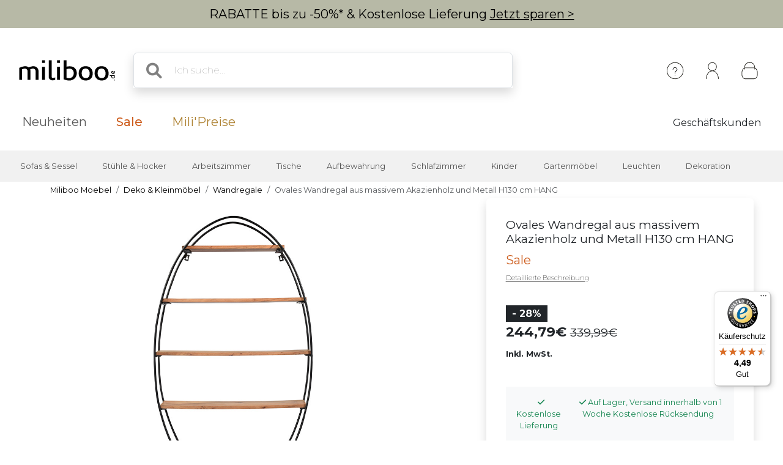

--- FILE ---
content_type: text/html; charset=iso-8859-1
request_url: https://www.miliboo.de/ovales-wandregal-aus-massivem-akazienholz-und-metall-h130-cm-hang-47599.html
body_size: 23937
content:
<!DOCTYPE html>
<html lang="de-DE" xmlns:og="http://ogp.me/ns#">

<head>
    <title>Ovales Wandregal aus massivem Akazienholz und Metall H130 cm HANG - Miliboo</title>
<meta http-equiv="X-UA-Compatible" content="IE=edge">
<meta http-equiv="Content-Type" content="text/html; charset=iso-8859-1">
<meta name="viewport" content="width=device-width, initial-scale=1">

    <meta name="facebook-domain-verification" content="a647m6ytlwunxlpn6uot3skolozfsf" />

    <meta name="p:domain_verify" content="bc6ecd27ee7d759347b4a26a97fb7918" />

    <meta name="description" content="Finden Sie bei Miliboo M&ouml;bel aus eigener Herstellung &amp;#10003; Verschiedene Designs f&uuml;r jedes Budget &amp;#10003; Lieferung nach Hause &amp;#10003; Sichere Zahlung" />
    <meta name="keywords" content="Designm&ouml;bel, Designm&ouml;bel, Designm&ouml;bel, Barhocker, hoher Hocker, modulierbares Sofa, Schlafsofas, g&uuml;nstiges M&ouml;bel, Design-Schreibtische, Hochtisch, Holzst&uuml;hle, TV-M&ouml;bel, Touch-Lampe" />

    <meta property="og:title" content="Ovales Wandregal aus massivem Akazienholz und Metall H130 cm HANG - Miliboo" />
    <meta property="og:type" content="article" />
    <meta property="og:url" content="https://www.miliboo.de/ovales-wandregal-aus-massivem-akazienholz-und-metall-h130-cm-hang-47599.html" />
    <meta property="og:image" content="https://www.miliboo.de/ovales-wandregal-aus-massivem-akazienholz-und-metall-h130-cm-hang-47599-principale_660_427_0.jpg" />

<meta name="Author" content="Miliboo" />
<meta name="Copyright" content="miliboo" />


<link rel='shortcut icon' href='/assets/images/mili.ico' />

<link rel="stylesheet" type="text/css" href="/assets/css/dist/styles.min.css?1768215702" />
<link rel="stylesheet" href="/assets/fontawesome-free-6.1.0-web/css/all.min.css">
<link rel="preconnect" href="https://fonts.googleapis.com">
<link rel="preconnect" href="https://fonts.gstatic.com" crossorigin>
<link href="https://fonts.googleapis.com/css2?family=Montserrat&display=swap" rel="stylesheet"> 
<link rel="stylesheet" href="https://cdn.jsdelivr.net/npm/swiper@11/swiper-bundle.min.css" />


    <script src='https://www.google.com/recaptcha/api.js?hl=de' async defer>
    </script>

    <link rel="stylesheet" href="/assets/css/lightbox.min.css" />
    <link rel="stylesheet" href="/assets/css/tiny-slider.css">
    <style>
        .sticky-height {
            position: static;
        }
        @media (min-height: 800px) {
            .sticky-height {
                position: sticky;
                top: 0;
            }
        }
        .product-full .row {
            display: flex;
        }
        .product-full .col-md-5 {
            order: 2;
        }
        .product-full .col-md-7 {
            order: 1;
        }
    </style>
            <link rel="alternate" href="https://www.miliboo.com/etagere-murale-acacia-130cm-hang-47599.html" hreflang="fr-FR" />
            <link rel="alternate" href="https://www.miliboo.es/estanteria-pared-acacia-130cm-hang-47599.html" hreflang="es-ES" />
            <link rel="alternate" href="https://www.miliboo.it/mensola-murale-acacia-130cm-hang-47599.html" hreflang="it-IT" />
            <link rel="alternate" href="https://www.miliboo.ch/etagere-murale-acacia-130cm-hang-47599.html" hreflang="fr-CH" />
            <link rel="alternate" href="https://www.miliboo.be/etagere-murale-acacia-130cm-hang-47599.html" hreflang="fr-BE" />
            <link rel="alternate" href="https://www.miliboo.de/ovales-wandregal-aus-massivem-akazienholz-und-metall-h130-cm-hang-47599.html" hreflang="de-DE" />
            <link rel="alternate" href="https://www.miliboo.lu/etagere-murale-acacia-130cm-hang-47599.html" hreflang="fr-LU" />
    
            <link rel="canonical" href="https://www.miliboo.de/ovales-wandregal-aus-massivem-akazienholz-und-metall-h130-cm-hang-47599.html" />
            
    
            <!-- Google Tag Manager -->
        <script>
            (function(w, d, s, l, i) {
                w[l] = w[l] || [];
                w[l].push({
                    'gtm.start': new Date().getTime(),
                    event: 'gtm.js'
                });
                var f = d.getElementsByTagName(s)[0],
                    j = d.createElement(s),
                    dl = l != 'dataLayer' ? '&l=' + l : '';
                j.async = true;
                j.src =
                    'https://www.googletagmanager.com/gtm.js?id=' + i + dl + '&gtm_auth=E13FX6D6NJnP_KV5dVLU7g&gtm_preview=env-1&gtm_cookies_win=x';
                f.parentNode.insertBefore(j, f);
            })(window, document, 'script', 'dataLayer', 'GTM-5CCMJG4Q');
        </script>
        <!-- End Google Tag Manager -->
            
</head>

<body>
    <div class="info-bar container-fluid abtest-hide" style="background: #b7b9a6; color: #000000;">
    
    

    <p class="text-center py-2">

                    RABATTE bis zu -50%* &amp; Kostenlose Lieferung <a style="text-decoration:underline;" href="/schlussverkauf.html">Jetzt sparen ></a>
            </p>
</div>
    <nav class="d-flex flex-column align-items-center">
    <div
        class="mx-lg-0 mx-xl-auto full-w-tablet
                col col-lg-12
                d-flex flex-row justify-content-between align-items-center
                container px-lg-4">
        <div class="d-block d-lg-none abtest-hide">
            <a class="btn pb-0" type="button"
        data-bs-toggle="offcanvas" data-bs-target="#offcanvasMenu" aria-controls="offcanvasMenu">
        <i style="position:relative; top:5px;" class="fs-1 fa-solid fa-bars"></i>
</a>

<div class="offcanvas offcanvas-start" tabindex="-1" id="offcanvasMenu" aria-labelledby="offcanvasMenuLabel">
    <div class="offcanvas-header ps-0 pe-0">
                    <div class="offcanvas-title px-4 pe-0" id="">
                <img width=200
            src="/assets/images/logo_miliboo/logo_Miliboo_de.svg" 
        class="logo-miliboo abtest-logo" alt="Miliboo - Designer- und Dekorationsm&ouml;bel"
    title="Miliboo - Designer- und Dekorationsm&ouml;bel">
            </div>
                <button type="button" class="btn-close btn-lg text-reset me-3" data-bs-dismiss="offcanvas" aria-label="Close"></button>
    </div>

    <div class="offcanvas-body pt-0 ps-0 pe-0 border  border-dark border-bottom-0 border-start-0 border-end-0 ">
    
        <div id="menu-mobile">
            <div class="navbar-nav d-flex fs-6">
                    <span role="button" class="d-flex justify-content-between align-items-center border  border-dark border-top-0 border-start-0 border-end-0 nav-link active px-4" 
                    data-bs-toggle="offcanvas"  data-bs-target="#second_navbar_mobile" aria-controls="offcanvasNavbarMobile"
                    aria-current="page">
                        <span>
                            Unsere Produkte
                        </span>
                        <i class="effectfs-4 fa-solid fa-angle-right"></i>
                    </span>
                    <a class="border border-dark border-top-0 border-start-0 border-end-0 nav-link px-4" href=https://www.miliboo.de/neu.html>
                        Neuheiten
                    </a>
                                            <a class="border border-dark border-top-0 border-start-0 border-end-0 nav-link px-4" href="https://www.miliboo.de/schlussverkauf.html">
                            <span class="fw-bold color-sale">Sale</span>
                        </a>
                                                                                <a class="border border-dark border-top-0 border-start-0 border-end-0 nav-link px-4 color-gold" href=/milipreise.html>
                        Mili'Preise
                    </a>
            </div>
            <div class="navbar-nav d-flex fs-6">
                                                    <a class="fw-light border border-dark border-top-0 border-start-0 border-end-0 nav-link px-4" href="https://www.miliboo.de/geschaftskunden.html">
                        Gesch&auml;ftskunden
                    </a>
                            </div>
        </div>
        <ul class="mt-3 p-3 d-flex flex-column align-items-start navbar-nav">
                <li class="nav-item mx-2">
                                            <a class="nav-link" data-bs-toggle="tooltip" data-bs-placement="bottom"
                            title="Ein Konto einrichten, um sich einloggen zu k&ouml;nnen" aria-current="page"
                            href="https://www.miliboo.de/connexion.html"><i class="fa-regular fa-user fa-xl me-2"> </i>
                            Sich anmelden
                        </a>
                                    </li>
                <li class="nav-item mx-2">
                    <a class="nav-link" data-bs-toggle="tooltip" data-bs-placement="bottom"
                        title="Hilfe &amp; Kontakt" aria-current="page"
                        href="https://www.miliboo.de/contact.html"><i
                            class="fa-solid fa-circle-question fa-xl  me-2"></i>
                            Brauchen Sie Hilfe?
                        </a>
                </li>
        </ul>
    </div>      
</div>
        </div>
        <a class="navbar-brand" href="/">
            <img 
            src="/assets/images/logo_miliboo/logo_Miliboo_de.svg" 
        class="logo-miliboo abtest-logo" alt="Miliboo - Designer- und Dekorationsm&ouml;bel"
    title="Miliboo - Designer- und Dekorationsm&ouml;bel">
        </a>

        <div class="d-flex justify-content-end flex-grow-1">
            <form class="d-none d-lg-block col-7 me-auto m-4 searchbar abtest-hide" name="search_word_inc" id="form_search"
    action="/suchen.html">
    <div class="input-group shadow">
        <span class="input-group-text bg-white border-end-0 fs-2">
            <i class="fa-solid fa-magnifying-glass ms-2"></i>
        </span>
        <input type="text" class="form-control py-3 px-2 border-start-0" autocomplete="off" name="search"
            value=""
            type="text" maxlength="95" placeholder="Ich suche..." />
    </div>
    <div id="suggestLayer" class="fact-finder w-100 position-absolute">
    </div>
</form>
            <ul class="d-flex flex-row align-items-center navbar-nav navbar-picto">
                <li class="nav-item d-none d-sm-block mx-xl-2 abtest-hide">
                    <a class="nav-link" data-bs-toggle="tooltip" data-bs-placement="bottom"
                        title="Hilfe &amp; Kontakt" aria-current="page"
                        href="https://www.miliboo.de/contact.html"><img class="" src="/assets/images/header/ico-info.svg"
                            alt="info" width="45" height="45"></a>
                </li>
                <li id="my-account-link" class="nav-item mx-xl-2 position-relative d-flex align-items-center">
                    <a class="nav-link abtest-account" data-bs-toggle="tooltip" data-bs-placement="bottom"
                        title="Mein Konto" aria-current="page"
                        href="https://www.miliboo.de/mein-kundenkonto.html">
                        <img class="" src="/assets/images/header/ico-user.svg" alt="user" width="45"
                            height="45">
                    </a>
                </li>
                <li class="nav-item">
                    <a data-bs-toggle="tooltip" data-bs-placement="bottom"
                        title="Dein Warenkorb"
                        class="nav-link mx-xl-2 position-relative abtest-basket" aria-current="page"
                        href="https://www.miliboo.de/warenkorb.html">
                        <img class="" src="/assets/images/header/ico-basket.svg" alt="basket" width="45"
                            height="45">
                        <span id="nav-bar-basket-qty"
                            class="d-none position-absolute bottom-0 translate-middle badge rounded-pill bg-dark"
                            style="left: 32px; min-width:20px; max-width:30px">
                        </span>
                    </a>
                </li>
            </ul>
        </div>
    </div>
    <form class="d-block d-lg-none col-11 searchbar mt-2 mb-3 abtest-hide" name="search_word_inc_mobile" id="form_search_mobile"
    action="/suchen.html">
    <div class="input-group shadow">
        <span class="input-group-text bg-white border-end-0 fs-2">
            <i class="fa-solid fa-magnifying-glass ms-2"></i>
        </span>
        <input type="text" class="form-control py-3 px-2 border-start-0" autocomplete="off" name="search_mobile"
            value=""
            type="text" maxlength="95" placeholder="Ich suche..." />
    </div>
    <div id="suggestLayer_mobile" class="fact-finder w-100 position-absolute">
    </div>
</form>
</nav>
    <div class="navbar navbar-expand-md navbar-light mb-3 d-none d-lg-block abtest-hide">
    <div class="container mx-lg-0 mx-xl-auto full-w-tablet align-items-baseline">
        <div class="navbar-nav fs-20">
            <a class="nav-link px-3 px-xl-4" href="https://www.miliboo.de/neu.html">
                Neuheiten
            </a>
                            <a class="nav-link px-3 px-xl-4" href="https://www.miliboo.de/schlussverkauf.html">
                    <span class="fw-500 color-sale">Sale</span>
                </a>
                                                <a class="nav-link px-3 px-xl-4 color-gold" href=/milipreise.html>
                Mili'Preise
            </a>
        </div>
        <div class="d-flex fs-5">
                                        <a class="nav-link px-2 px-xl-4" href="https://www.miliboo.de/geschaftskunden.html">
                     Gesch&auml;ftskunden
                </a>
                    </div>
    </div>
</div>    <nav id="second_navbar" class="d-none d-lg-block navbar navbar-expand-lg navbar-light py-0 abtest-hide">
    <div class="container mx-lg-0 mx-xl-auto full-w-tablet">
        <button class="navbar-toggler" type="button" data-bs-toggle="collapse" data-bs-target="#main_nav">
            <span class="navbar-toggler-icon"></span>
        </button>
        <div class="collapse navbar-collapse" id="main_nav">
            <ul id="main_nav_category" class="navbar-nav">
                                    <li class="nav-item dropdown has-megamenu">
                        <span role="button" class="nav-link px-lg-2 px-xl-3 fs-6 py-3"
                            data-bs-toggle="dropdown">Sofas & Sessel</span>
                        <div class="dropdown-menu megamenu" role="menu">
                            <div class="container">
                                <div class="row">
                                                                            <div class="col-3 col-xl-2 mt-3">
                                            <ul class="nav flex-column">
                                                                                                    <li class="nav-item">
                                                        <a class="nav-link link-dark active"
                                                            href="/sofas.html">
                                                            Sofa
                                                        </a>
                                                    </li>
                                                                                                            <li class="nav-item">
                                                            <a class="nav-link link-secondary"
                                                                href="/design-sofas.html">
                                                                Design-Sofas
                                                            </a>
                                                        </li>
                                                                                                            <li class="nav-item">
                                                            <a class="nav-link link-secondary"
                                                                href="/schlafsofas.html">
                                                                Schlafsofas
                                                            </a>
                                                        </li>
                                                                                                            <li class="nav-item">
                                                            <a class="nav-link link-secondary"
                                                                href="/ledersofas.html">
                                                                Ledersofas
                                                            </a>
                                                        </li>
                                                                                                            <li class="nav-item">
                                                            <a class="nav-link link-secondary"
                                                                href="/ecksofas.html">
                                                                Ecksofas
                                                            </a>
                                                        </li>
                                                                                                                                                                <li class="nav-item">
                                                            <a class="nav-link link-dark active"
                                                                href="/sofas.html">
                                                                <u> Alle Sofas > </u>
                                                            </a>
                                                        </li>
                                                                                                                                                                                                </ul>

                                        </div>
                                                                            <div class="col-3 col-xl-2 mt-3">
                                            <ul class="nav flex-column">
                                                                                                    <li class="nav-item">
                                                        <a class="nav-link link-dark active"
                                                            href="/design-sessel.html">
                                                            Sessel
                                                        </a>
                                                    </li>
                                                                                                            <li class="nav-item">
                                                            <a class="nav-link link-secondary"
                                                                href="/sessel.html">
                                                                Design-Sessel
                                                            </a>
                                                        </li>
                                                                                                            <li class="nav-item">
                                                            <a class="nav-link link-secondary"
                                                                href="/relaxsessel.html">
                                                                Relaxsessel
                                                            </a>
                                                        </li>
                                                                                                            <li class="nav-item">
                                                            <a class="nav-link link-secondary"
                                                                href="/schaukelstuhle.html">
                                                                Schaukelst&uuml;hle
                                                            </a>
                                                        </li>
                                                                                                                                                                <li class="nav-item">
                                                            <a class="nav-link link-dark active"
                                                                href="/design-sessel.html">
                                                                <u> Alle Sessel > </u>
                                                            </a>
                                                        </li>
                                                                                                                                                        <li class="nav-item">
                                                        <a class="nav-link link-dark active"
                                                            href="/schlafsessel.html">
                                                            Schlafsessel
                                                        </a>
                                                    </li>
                                                                                                                                                                                                            <li class="nav-item">
                                                        <a class="nav-link link-dark active"
                                                            href="/sitzkissen-sitzsaecke.html">
                                                            Sitzs&auml;cke
                                                        </a>
                                                    </li>
                                                                                                                                                                                                                                                    </ul>

                                        </div>
                                                                        <div class="col-6 col-xl-7 ms-md-auto">
                                        <img class="img-fluid trapeze"
                                            src="/assets/images/selection_photos_sous_menu/1.jpg?v=15">
                                    </div>
                                </div>
                            </div>
                        </div>
                    </li>
                                    <li class="nav-item dropdown has-megamenu">
                        <span role="button" class="nav-link px-lg-2 px-xl-3 fs-6 py-3"
                            data-bs-toggle="dropdown">Stühle & Hocker</span>
                        <div class="dropdown-menu megamenu" role="menu">
                            <div class="container">
                                <div class="row">
                                                                            <div class="col-3 col-xl-2 mt-3">
                                            <ul class="nav flex-column">
                                                                                                    <li class="nav-item">
                                                        <a class="nav-link link-dark active"
                                                            href="/stuehle.html">
                                                            Stuhl
                                                        </a>
                                                    </li>
                                                                                                            <li class="nav-item">
                                                            <a class="nav-link link-secondary"
                                                                href="/design-stuehle.html">
                                                                Design-St&uuml;hle
                                                            </a>
                                                        </li>
                                                                                                            <li class="nav-item">
                                                            <a class="nav-link link-secondary"
                                                                href="/holzstuehle.html">
                                                                Holzst&uuml;hle
                                                            </a>
                                                        </li>
                                                                                                            <li class="nav-item">
                                                            <a class="nav-link link-secondary"
                                                                href="/banke.html">
                                                                B&auml;nke
                                                            </a>
                                                        </li>
                                                                                                                                                                <li class="nav-item">
                                                            <a class="nav-link link-dark active"
                                                                href="/stuehle.html">
                                                                <u> Alle Stühle > </u>
                                                            </a>
                                                        </li>
                                                                                                                                                        <li class="nav-item">
                                                        <a class="nav-link link-dark active"
                                                            href="/barhocker.html">
                                                            Barhocker
                                                        </a>
                                                    </li>
                                                                                                            <li class="nav-item">
                                                            <a class="nav-link link-secondary"
                                                                href="/design-barhocker.html">
                                                                Barhocker
                                                            </a>
                                                        </li>
                                                                                                                                                                <li class="nav-item">
                                                            <a class="nav-link link-dark active"
                                                                href="/barhocker.html">
                                                                <u> Alle Hocker > </u>
                                                            </a>
                                                        </li>
                                                                                                                                                                                                </ul>

                                        </div>
                                                                            <div class="col-3 col-xl-2 mt-3">
                                            <ul class="nav flex-column">
                                                                                                    <li class="nav-item">
                                                        <a class="nav-link link-dark active"
                                                            href="/buerostuehle.html">
                                                            B&uuml;rost&uuml;hle
                                                        </a>
                                                    </li>
                                                                                                                                                                                                            <li class="nav-item">
                                                        <a class="nav-link link-dark active"
                                                            href="/sitzkissen-sitzsaecke.html">
                                                            Sitzs&auml;cke
                                                        </a>
                                                    </li>
                                                                                                                                                                                                                                                    </ul>

                                        </div>
                                                                        <div class="col-6 col-xl-7 ms-md-auto">
                                        <img class="img-fluid trapeze"
                                            src="/assets/images/selection_photos_sous_menu/2.jpg?v=15">
                                    </div>
                                </div>
                            </div>
                        </div>
                    </li>
                                    <li class="nav-item dropdown has-megamenu">
                        <span role="button" class="nav-link px-lg-2 px-xl-3 fs-6 py-3"
                            data-bs-toggle="dropdown">Arbeitszimmer</span>
                        <div class="dropdown-menu megamenu" role="menu">
                            <div class="container">
                                <div class="row">
                                                                            <div class="col-3 col-xl-2 mt-3">
                                            <ul class="nav flex-column">
                                                                                                    <li class="nav-item">
                                                        <a class="nav-link link-dark active"
                                                            href="/buerostuehle.html">
                                                            B&uuml;rost&uuml;hle
                                                        </a>
                                                    </li>
                                                                                                            <li class="nav-item">
                                                            <a class="nav-link link-secondary"
                                                                href="/buerostuehle-guenstig.html">
                                                                B&uuml;rostuhl zum kleinen Preis
                                                            </a>
                                                        </li>
                                                                                                            <li class="nav-item">
                                                            <a class="nav-link link-secondary"
                                                                href="/buerostuhl-ergonomisch.html">
                                                                Ergonomischer B&uuml;rost&uuml;hle
                                                            </a>
                                                        </li>
                                                                                                                                                                <li class="nav-item">
                                                            <a class="nav-link link-dark active"
                                                                href="/buerostuehle.html">
                                                                <u> Alle Bürostühle > </u>
                                                            </a>
                                                        </li>
                                                                                                                                                        <li class="nav-item">
                                                        <a class="nav-link link-dark active"
                                                            href="/schreibtische.html">
                                                            Schreibtisch
                                                        </a>
                                                    </li>
                                                                                                            <li class="nav-item">
                                                            <a class="nav-link link-secondary"
                                                                href="/schreibtische.html">
                                                                Design-Schreibtische
                                                            </a>
                                                        </li>
                                                                                                            <li class="nav-item">
                                                            <a class="nav-link link-secondary"
                                                                href="/aufbewahrung-buero.html">
                                                                Aufbewahrung B&uuml;ro
                                                            </a>
                                                        </li>
                                                                                                                                                                <li class="nav-item">
                                                            <a class="nav-link link-dark active"
                                                                href="/schreibtische.html">
                                                                <u> Alle Schreibtische > </u>
                                                            </a>
                                                        </li>
                                                                                                                                                                                                </ul>

                                        </div>
                                                                            <div class="col-3 col-xl-2 mt-3">
                                            <ul class="nav flex-column">
                                                                                                    <li class="nav-item">
                                                        <a class="nav-link link-dark active"
                                                            href="/design-sessel.html">
                                                            Sessel
                                                        </a>
                                                    </li>
                                                                                                                                                                                                            <li class="nav-item">
                                                        <a class="nav-link link-dark active"
                                                            href="/buecherregale.html">
                                                            B&uuml;cherregale
                                                        </a>
                                                    </li>
                                                                                                                                                                                                                                                    </ul>

                                        </div>
                                                                        <div class="col-6 col-xl-7 ms-md-auto">
                                        <img class="img-fluid trapeze"
                                            src="/assets/images/selection_photos_sous_menu/3.jpg?v=15">
                                    </div>
                                </div>
                            </div>
                        </div>
                    </li>
                                    <li class="nav-item dropdown has-megamenu">
                        <span role="button" class="nav-link px-lg-2 px-xl-3 fs-6 py-3"
                            data-bs-toggle="dropdown">Tische</span>
                        <div class="dropdown-menu megamenu" role="menu">
                            <div class="container">
                                <div class="row">
                                                                            <div class="col-3 col-xl-2 mt-3">
                                            <ul class="nav flex-column">
                                                                                                    <li class="nav-item">
                                                        <a class="nav-link link-dark active"
                                                            href="/esszimmertische.html">
                                                            Esstische
                                                        </a>
                                                    </li>
                                                                                                            <li class="nav-item">
                                                            <a class="nav-link link-secondary"
                                                                href="/esstische.html">
                                                                Esstische
                                                            </a>
                                                        </li>
                                                                                                            <li class="nav-item">
                                                            <a class="nav-link link-secondary"
                                                                href="/ausziehbarer-esstische.html">
                                                                Ausziehtische
                                                            </a>
                                                        </li>
                                                                                                                                                                <li class="nav-item">
                                                            <a class="nav-link link-dark active"
                                                                href="/esszimmertische.html">
                                                                <u> Alle Esstische > </u>
                                                            </a>
                                                        </li>
                                                                                                                                                        <li class="nav-item">
                                                        <a class="nav-link link-dark active"
                                                            href="/couchtische.html">
                                                            Couchtische
                                                        </a>
                                                    </li>
                                                                                                                                                                                                            <li class="nav-item">
                                                        <a class="nav-link link-dark active"
                                                            href="/bartische.html">
                                                            Bartische/ Bar
                                                        </a>
                                                    </li>
                                                                                                                                                                                                            <li class="nav-item">
                                                        <a class="nav-link link-dark active"
                                                            href="/konsolen.html">
                                                            Konsolentische
                                                        </a>
                                                    </li>
                                                                                                                                                                                                            <li class="nav-item">
                                                        <a class="nav-link link-dark active"
                                                            href="/beistelltische.html">
                                                            Beistelltische
                                                        </a>
                                                    </li>
                                                                                                                                                                                                                                                    </ul>

                                        </div>
                                                                        <div class="col-6 col-xl-7 ms-md-auto">
                                        <img class="img-fluid trapeze"
                                            src="/assets/images/selection_photos_sous_menu/4.jpg?v=15">
                                    </div>
                                </div>
                            </div>
                        </div>
                    </li>
                                    <li class="nav-item dropdown has-megamenu">
                        <span role="button" class="nav-link px-lg-2 px-xl-3 fs-6 py-3"
                            data-bs-toggle="dropdown">Aufbewahrung</span>
                        <div class="dropdown-menu megamenu" role="menu">
                            <div class="container">
                                <div class="row">
                                                                            <div class="col-3 col-xl-2 mt-3">
                                            <ul class="nav flex-column">
                                                                                                    <li class="nav-item">
                                                        <a class="nav-link link-dark active"
                                                            href="/buecherregale.html">
                                                            B&uuml;cherregale
                                                        </a>
                                                    </li>
                                                                                                                                                                                                            <li class="nav-item">
                                                        <a class="nav-link link-dark active"
                                                            href="/sideboards.html">
                                                            Sideboards
                                                        </a>
                                                    </li>
                                                                                                                                                                                                            <li class="nav-item">
                                                        <a class="nav-link link-dark active"
                                                            href="/kommoden.html">
                                                            Kommoden
                                                        </a>
                                                    </li>
                                                                                                                                                                                                            <li class="nav-item">
                                                        <a class="nav-link link-dark active"
                                                            href="/flurmobel.html">
                                                            Flurm&ouml;bel
                                                        </a>
                                                    </li>
                                                                                                                                                                                                            <li class="nav-item">
                                                        <a class="nav-link link-dark active"
                                                            href="/schuhschraenke.html">
                                                            Schuhschr&auml;nke
                                                        </a>
                                                    </li>
                                                                                                                                                                                                                                                            <li class="nav-item">
                                                        <a class="nav-link link-dark active"
                                                            href="/aufbewahrungsmoebel.html">
                                                            <u> Alle Aufbewahrungsmöbel > </u>
                                                        </a>
                                                    </li>
                                                                                            </ul>

                                        </div>
                                                                            <div class="col-3 col-xl-2 mt-3">
                                            <ul class="nav flex-column">
                                                                                                    <li class="nav-item">
                                                        <a class="nav-link link-dark active"
                                                            href="/alle-tv-moebel.html">
                                                            TV-M&ouml;bel
                                                        </a>
                                                    </li>
                                                                                                            <li class="nav-item">
                                                            <a class="nav-link link-secondary"
                                                                href="/tv-lowboards.html">
                                                                TV-Lowboards
                                                            </a>
                                                        </li>
                                                                                                            <li class="nav-item">
                                                            <a class="nav-link link-secondary"
                                                                href="/individuell-gestaltbares-tv-mobel.html">
                                                                TV-M&ouml;bel zusammensetzbar
                                                            </a>
                                                        </li>
                                                                                                                                                                <li class="nav-item">
                                                            <a class="nav-link link-dark active"
                                                                href="/alle-tv-moebel.html">
                                                                <u> Alle TV-Bänke > </u>
                                                            </a>
                                                        </li>
                                                                                                                                                                                                </ul>

                                        </div>
                                                                        <div class="col-6 col-xl-7 ms-md-auto">
                                        <img class="img-fluid trapeze"
                                            src="/assets/images/selection_photos_sous_menu/6.jpg?v=15">
                                    </div>
                                </div>
                            </div>
                        </div>
                    </li>
                                    <li class="nav-item dropdown has-megamenu">
                        <span role="button" class="nav-link px-lg-2 px-xl-3 fs-6 py-3"
                            data-bs-toggle="dropdown">Schlafzimmer</span>
                        <div class="dropdown-menu megamenu" role="menu">
                            <div class="container">
                                <div class="row">
                                                                            <div class="col-3 col-xl-2 mt-3">
                                            <ul class="nav flex-column">
                                                                                                    <li class="nav-item">
                                                        <a class="nav-link link-dark active"
                                                            href="/betten-erwachsene.html">
                                                            Betten f&uuml;r Erwachsene
                                                        </a>
                                                    </li>
                                                                                                                                                                                                            <li class="nav-item">
                                                        <a class="nav-link link-dark active"
                                                            href="/bett-kopfteile.html">
                                                            Bett-Kopfteile
                                                        </a>
                                                    </li>
                                                                                                                                                                                                            <li class="nav-item">
                                                        <a class="nav-link link-dark active"
                                                            href="/kinderbetten.html">
                                                            Kinderbetten
                                                        </a>
                                                    </li>
                                                                                                                                                                                                            <li class="nav-item">
                                                        <a class="nav-link link-dark active"
                                                            href="/kommoden.html">
                                                            Kommoden
                                                        </a>
                                                    </li>
                                                                                                                                                                                                            <li class="nav-item">
                                                        <a class="nav-link link-dark active"
                                                            href="/nachttische.html">
                                                            Nachttische
                                                        </a>
                                                    </li>
                                                                                                                                                                                                            <li class="nav-item">
                                                        <a class="nav-link link-dark active"
                                                            href="/kleiderschraenke.html">
                                                            Schr&auml;nke
                                                        </a>
                                                    </li>
                                                                                                                                                                                                            <li class="nav-item">
                                                        <a class="nav-link link-dark active"
                                                            href="/matratzen.html">
                                                            Matratzen
                                                        </a>
                                                    </li>
                                                                                                                                                                                                                                                            <li class="nav-item">
                                                        <a class="nav-link link-dark active"
                                                            href="/alle-schlafzimmer.html">
                                                            <u> Alle Schlafzimmer > </u>
                                                        </a>
                                                    </li>
                                                                                            </ul>

                                        </div>
                                                                        <div class="col-6 col-xl-7 ms-md-auto">
                                        <img class="img-fluid trapeze"
                                            src="/assets/images/selection_photos_sous_menu/8.jpg?v=15">
                                    </div>
                                </div>
                            </div>
                        </div>
                    </li>
                                    <li class="nav-item dropdown has-megamenu">
                        <span role="button" class="nav-link px-lg-2 px-xl-3 fs-6 py-3"
                            data-bs-toggle="dropdown">Kinder</span>
                        <div class="dropdown-menu megamenu" role="menu">
                            <div class="container">
                                <div class="row">
                                                                            <div class="col-3 col-xl-2 mt-3">
                                            <ul class="nav flex-column">
                                                                                                    <li class="nav-item">
                                                        <a class="nav-link link-dark active"
                                                            href="/kindersessel.html">
                                                            Kindersessel
                                                        </a>
                                                    </li>
                                                                                                                                                                                                            <li class="nav-item">
                                                        <a class="nav-link link-dark active"
                                                            href="/kinderzimmer-aufbewahrung.html">
                                                            Aufbewahrungsm&ouml;bel f&uuml;r Kinder
                                                        </a>
                                                    </li>
                                                                                                                                                                                                            <li class="nav-item">
                                                        <a class="nav-link link-dark active"
                                                            href="/kinderbetten.html">
                                                            Kinderbetten
                                                        </a>
                                                    </li>
                                                                                                                                                                                                            <li class="nav-item">
                                                        <a class="nav-link link-dark active"
                                                            href="/accessoires-und-dekoration-kinder.html">
                                                            Accessoires &amp; Dekoration Kinder
                                                        </a>
                                                    </li>
                                                                                                                                                                                                                                                            <li class="nav-item">
                                                        <a class="nav-link link-dark active"
                                                            href="/alle-kinder.html">
                                                            <u> Alle Kindermöbel > </u>
                                                        </a>
                                                    </li>
                                                                                            </ul>

                                        </div>
                                                                        <div class="col-6 col-xl-7 ms-md-auto">
                                        <img class="img-fluid trapeze"
                                            src="/assets/images/selection_photos_sous_menu/9.jpg?v=15">
                                    </div>
                                </div>
                            </div>
                        </div>
                    </li>
                                    <li class="nav-item dropdown has-megamenu">
                        <span role="button" class="nav-link px-lg-2 px-xl-3 fs-6 py-3"
                            data-bs-toggle="dropdown">Gartenmöbel </span>
                        <div class="dropdown-menu megamenu" role="menu">
                            <div class="container">
                                <div class="row">
                                                                            <div class="col-3 col-xl-2 mt-3">
                                            <ul class="nav flex-column">
                                                                                                    <li class="nav-item">
                                                        <a class="nav-link link-dark active"
                                                            href="/garten-lounge-moebel.html">
                                                            Garten Lounge-M&ouml;bel
                                                        </a>
                                                    </li>
                                                                                                                                                                                                            <li class="nav-item">
                                                        <a class="nav-link link-dark active"
                                                            href="/gartenstuehle.html">
                                                            Gartenst&uuml;hle
                                                        </a>
                                                    </li>
                                                                                                                                                                                                            <li class="nav-item">
                                                        <a class="nav-link link-dark active"
                                                            href="/gartentische.html">
                                                            Gartentische
                                                        </a>
                                                    </li>
                                                                                                                                                                                                            <li class="nav-item">
                                                        <a class="nav-link link-dark active"
                                                            href="/liegestuehle.html">
                                                            Gartenliegen
                                                        </a>
                                                    </li>
                                                                                                                                                                                                                                                            <li class="nav-item">
                                                        <a class="nav-link link-dark active"
                                                            href="/alle-gartenmobel.html">
                                                            <u> Alle Gartenmöbel  > </u>
                                                        </a>
                                                    </li>
                                                                                            </ul>

                                        </div>
                                                                        <div class="col-6 col-xl-7 ms-md-auto">
                                        <img class="img-fluid trapeze"
                                            src="/assets/images/selection_photos_sous_menu/10.jpg?v=15">
                                    </div>
                                </div>
                            </div>
                        </div>
                    </li>
                                    <li class="nav-item dropdown has-megamenu">
                        <span role="button" class="nav-link px-lg-2 px-xl-3 fs-6 py-3"
                            data-bs-toggle="dropdown">Leuchten</span>
                        <div class="dropdown-menu megamenu" role="menu">
                            <div class="container">
                                <div class="row">
                                                                            <div class="col-3 col-xl-2 mt-3">
                                            <ul class="nav flex-column">
                                                                                                    <li class="nav-item">
                                                        <a class="nav-link link-dark active"
                                                            href="/tischlampe.html">
                                                            Tischlampe
                                                        </a>
                                                    </li>
                                                                                                                                                                                                            <li class="nav-item">
                                                        <a class="nav-link link-dark active"
                                                            href="/hangeleuchte.html">
                                                            Pendelleuchten
                                                        </a>
                                                    </li>
                                                                                                                                                                                                            <li class="nav-item">
                                                        <a class="nav-link link-dark active"
                                                            href="/stehleuchte.html">
                                                            Laterne
                                                        </a>
                                                    </li>
                                                                                                                                                                                                            <li class="nav-item">
                                                        <a class="nav-link link-dark active"
                                                            href="/wandleuchte.html">
                                                            Angewandt
                                                        </a>
                                                    </li>
                                                                                                                                                                                                                                                            <li class="nav-item">
                                                        <a class="nav-link link-dark active"
                                                            href="/alle-leuchten.html">
                                                            <u> Alle Leuchten ansehen > </u>
                                                        </a>
                                                    </li>
                                                                                            </ul>

                                        </div>
                                                                        <div class="col-6 col-xl-7 ms-md-auto">
                                        <img class="img-fluid trapeze"
                                            src="/assets/images/selection_photos_sous_menu/12.jpg?v=15">
                                    </div>
                                </div>
                            </div>
                        </div>
                    </li>
                                    <li class="nav-item dropdown has-megamenu">
                        <span role="button" class="nav-link px-lg-2 px-xl-3 fs-6 py-3"
                            data-bs-toggle="dropdown">Dekoration</span>
                        <div class="dropdown-menu megamenu" role="menu">
                            <div class="container">
                                <div class="row">
                                                                            <div class="col-3 col-xl-2 mt-3">
                                            <ul class="nav flex-column">
                                                                                                    <li class="nav-item">
                                                        <a class="nav-link link-dark active"
                                                            href="/regal.html">
                                                            Wandregale
                                                        </a>
                                                    </li>
                                                                                                                                                                                                            <li class="nav-item">
                                                        <a class="nav-link link-dark active"
                                                            href="/wanddekoration.html">
                                                            Wanddekoration
                                                        </a>
                                                    </li>
                                                                                                                                                                                                            <li class="nav-item">
                                                        <a class="nav-link link-dark active"
                                                            href="/paravents.html">
                                                            Paravent
                                                        </a>
                                                    </li>
                                                                                                                                                                                                            <li class="nav-item">
                                                        <a class="nav-link link-dark active"
                                                            href="/teppiche.html">
                                                            Teppiche
                                                        </a>
                                                    </li>
                                                                                                                                                                                                                                                            <li class="nav-item">
                                                        <a class="nav-link link-dark active"
                                                            href="/dekoration-und-kleinmoebel.html">
                                                            <u> Alle Dekoration > </u>
                                                        </a>
                                                    </li>
                                                                                            </ul>

                                        </div>
                                                                            <div class="col-3 col-xl-2 mt-3">
                                            <ul class="nav flex-column">
                                                                                                    <li class="nav-item">
                                                        <a class="nav-link link-dark active"
                                                            href="/alle-leuchten.html">
                                                            Leuchten
                                                        </a>
                                                    </li>
                                                                                                            <li class="nav-item">
                                                            <a class="nav-link link-secondary"
                                                                href="/tischlampe.html">
                                                                Tischlampe
                                                            </a>
                                                        </li>
                                                                                                            <li class="nav-item">
                                                            <a class="nav-link link-secondary"
                                                                href="/hangeleuchte.html">
                                                                Pendelleuchten
                                                            </a>
                                                        </li>
                                                                                                            <li class="nav-item">
                                                            <a class="nav-link link-secondary"
                                                                href="/stehleuchte.html">
                                                                Laterne
                                                            </a>
                                                        </li>
                                                                                                            <li class="nav-item">
                                                            <a class="nav-link link-secondary"
                                                                href="/wandleuchte.html">
                                                                Angewandt
                                                            </a>
                                                        </li>
                                                                                                                                                                <li class="nav-item">
                                                            <a class="nav-link link-dark active"
                                                                href="/alle-leuchten.html">
                                                                <u> Alle Leuchten ansehen > </u>
                                                            </a>
                                                        </li>
                                                                                                                                                                                                </ul>

                                        </div>
                                                                        <div class="col-6 col-xl-7 ms-md-auto">
                                        <img class="img-fluid trapeze"
                                            src="/assets/images/selection_photos_sous_menu/11.jpg?v=15">
                                    </div>
                                </div>
                            </div>
                        </div>
                    </li>
                                <!-- Produits reconditionnés -->
                            </ul>
        </div>
    </div>
</nav>

<nav id="second_navbar_mobile" tabindex="-1" aria-labelledby="offcanvasNavbarMobileLabel" class="offcanvas offcanvas-start">
    <div class="offcanvas-header ps-0 pe-0">
        <button type="button" class="btn btn-lg text-reset me-3" data-bs-toggle="offcanvas"
            data-bs-target="#offcanvasMenu" aria-controls="offcanvasMenu">
            <i class="fa-solid fa-angle-left me-2"></i>
            Zur&uuml;ck zum Men&uuml;
        </button>

        <button type="button" class="btn-close btn-lg text-reset me-3" data-bs-dismiss="offcanvas"
            aria-label="Close"></button>
    </div>
    <span class="offcanvas-title px-4 pe-0 fw-bold mb-3">
        Unsere Produkte
    </span>

    <div class="offcanvas-body pt-0 ps-0 pe-0 border  border-dark border-bottom-0 border-start-0 border-end-0 ">
        <ul class="navbar-nav">
                            <li
                    class="border  border-dark border-top-0 border-start-0 border-end-0 ps-2 nav-item dropdown has-megamenu">
                    <span role="button" class="d-flex align-items-center justify-content-between nav-link px-3 fs-6"
                        data-bs-toggle="dropdown">Sofas & Sessel
                        <i class="effectfs-4 fa-solid fa-angle-right"></i>
                    </span>
                    <div class="border-0 dropdown-menu megamenu" role="menu">
                        <div class="container">
                            <div class="row">
                                                                    <div class="ps-4">
                                        <ul class="nav flex-column">
                                                                                            <li class="nav-item">
                                                    <a class="nav-link link-dark small active"
                                                        href="/sofas.html">
                                                        Sofa
                                                    </a>
                                                </li>
                                                                                                    <li class="ps-1 nav-item">
                                                        <a class="nav-link link-secondary small"
                                                            href="/design-sofas.html">
                                                            Design-Sofas
                                                        </a>
                                                    </li>
                                                                                                    <li class="ps-1 nav-item">
                                                        <a class="nav-link link-secondary small"
                                                            href="/schlafsofas.html">
                                                            Schlafsofas
                                                        </a>
                                                    </li>
                                                                                                    <li class="ps-1 nav-item">
                                                        <a class="nav-link link-secondary small"
                                                            href="/ledersofas.html">
                                                            Ledersofas
                                                        </a>
                                                    </li>
                                                                                                    <li class="ps-1 nav-item">
                                                        <a class="nav-link link-secondary small"
                                                            href="/ecksofas.html">
                                                            Ecksofas
                                                        </a>
                                                    </li>
                                                

                                                                                                    <li class="nav-item">
                                                        <a class="nav-link link-secondary small"
                                                            href="/sofas.html">
                                                            <u> Alle Sofas > </u>
                                                        </a>
                                                    </li>
                                                                                                                                        
                                        </ul>
                                    </div>
                                                                    <div class="ps-4">
                                        <ul class="nav flex-column">
                                                                                            <li class="nav-item">
                                                    <a class="nav-link link-dark small active"
                                                        href="/design-sessel.html">
                                                        Sessel
                                                    </a>
                                                </li>
                                                                                                    <li class="ps-1 nav-item">
                                                        <a class="nav-link link-secondary small"
                                                            href="/sessel.html">
                                                            Design-Sessel
                                                        </a>
                                                    </li>
                                                                                                    <li class="ps-1 nav-item">
                                                        <a class="nav-link link-secondary small"
                                                            href="/relaxsessel.html">
                                                            Relaxsessel
                                                        </a>
                                                    </li>
                                                                                                    <li class="ps-1 nav-item">
                                                        <a class="nav-link link-secondary small"
                                                            href="/schaukelstuhle.html">
                                                            Schaukelst&uuml;hle
                                                        </a>
                                                    </li>
                                                

                                                                                                    <li class="nav-item">
                                                        <a class="nav-link link-secondary small"
                                                            href="/design-sessel.html">
                                                            <u> Alle Sessel > </u>
                                                        </a>
                                                    </li>
                                                                                                                                            <li class="nav-item">
                                                    <a class="nav-link link-dark small active"
                                                        href="/schlafsessel.html">
                                                        Schlafsessel
                                                    </a>
                                                </li>
                                                

                                                                                                                                            <li class="nav-item">
                                                    <a class="nav-link link-dark small active"
                                                        href="/sitzkissen-sitzsaecke.html">
                                                        Sitzs&auml;cke
                                                    </a>
                                                </li>
                                                

                                                                                                                                        
                                        </ul>
                                    </div>
                                                            </div>
                        </div>
                    </div>
                </li>
                            <li
                    class="border  border-dark border-top-0 border-start-0 border-end-0 ps-2 nav-item dropdown has-megamenu">
                    <span role="button" class="d-flex align-items-center justify-content-between nav-link px-3 fs-6"
                        data-bs-toggle="dropdown">Stühle & Hocker
                        <i class="effectfs-4 fa-solid fa-angle-right"></i>
                    </span>
                    <div class="border-0 dropdown-menu megamenu" role="menu">
                        <div class="container">
                            <div class="row">
                                                                    <div class="ps-4">
                                        <ul class="nav flex-column">
                                                                                            <li class="nav-item">
                                                    <a class="nav-link link-dark small active"
                                                        href="/stuehle.html">
                                                        Stuhl
                                                    </a>
                                                </li>
                                                                                                    <li class="ps-1 nav-item">
                                                        <a class="nav-link link-secondary small"
                                                            href="/design-stuehle.html">
                                                            Design-St&uuml;hle
                                                        </a>
                                                    </li>
                                                                                                    <li class="ps-1 nav-item">
                                                        <a class="nav-link link-secondary small"
                                                            href="/holzstuehle.html">
                                                            Holzst&uuml;hle
                                                        </a>
                                                    </li>
                                                                                                    <li class="ps-1 nav-item">
                                                        <a class="nav-link link-secondary small"
                                                            href="/banke.html">
                                                            B&auml;nke
                                                        </a>
                                                    </li>
                                                

                                                                                                    <li class="nav-item">
                                                        <a class="nav-link link-secondary small"
                                                            href="/stuehle.html">
                                                            <u> Alle Stühle > </u>
                                                        </a>
                                                    </li>
                                                                                                                                            <li class="nav-item">
                                                    <a class="nav-link link-dark small active"
                                                        href="/barhocker.html">
                                                        Barhocker
                                                    </a>
                                                </li>
                                                                                                    <li class="ps-1 nav-item">
                                                        <a class="nav-link link-secondary small"
                                                            href="/design-barhocker.html">
                                                            Barhocker
                                                        </a>
                                                    </li>
                                                

                                                                                                    <li class="nav-item">
                                                        <a class="nav-link link-secondary small"
                                                            href="/barhocker.html">
                                                            <u> Alle Hocker > </u>
                                                        </a>
                                                    </li>
                                                                                                                                        
                                        </ul>
                                    </div>
                                                                    <div class="ps-4">
                                        <ul class="nav flex-column">
                                                                                            <li class="nav-item">
                                                    <a class="nav-link link-dark small active"
                                                        href="/buerostuehle.html">
                                                        B&uuml;rost&uuml;hle
                                                    </a>
                                                </li>
                                                

                                                                                                                                            <li class="nav-item">
                                                    <a class="nav-link link-dark small active"
                                                        href="/sitzkissen-sitzsaecke.html">
                                                        Sitzs&auml;cke
                                                    </a>
                                                </li>
                                                

                                                                                                                                        
                                        </ul>
                                    </div>
                                                            </div>
                        </div>
                    </div>
                </li>
                            <li
                    class="border  border-dark border-top-0 border-start-0 border-end-0 ps-2 nav-item dropdown has-megamenu">
                    <span role="button" class="d-flex align-items-center justify-content-between nav-link px-3 fs-6"
                        data-bs-toggle="dropdown">Arbeitszimmer
                        <i class="effectfs-4 fa-solid fa-angle-right"></i>
                    </span>
                    <div class="border-0 dropdown-menu megamenu" role="menu">
                        <div class="container">
                            <div class="row">
                                                                    <div class="ps-4">
                                        <ul class="nav flex-column">
                                                                                            <li class="nav-item">
                                                    <a class="nav-link link-dark small active"
                                                        href="/buerostuehle.html">
                                                        B&uuml;rost&uuml;hle
                                                    </a>
                                                </li>
                                                                                                    <li class="ps-1 nav-item">
                                                        <a class="nav-link link-secondary small"
                                                            href="/buerostuehle-guenstig.html">
                                                            B&uuml;rostuhl zum kleinen Preis
                                                        </a>
                                                    </li>
                                                                                                    <li class="ps-1 nav-item">
                                                        <a class="nav-link link-secondary small"
                                                            href="/buerostuhl-ergonomisch.html">
                                                            Ergonomischer B&uuml;rost&uuml;hle
                                                        </a>
                                                    </li>
                                                

                                                                                                    <li class="nav-item">
                                                        <a class="nav-link link-secondary small"
                                                            href="/buerostuehle.html">
                                                            <u> Alle Bürostühle > </u>
                                                        </a>
                                                    </li>
                                                                                                                                            <li class="nav-item">
                                                    <a class="nav-link link-dark small active"
                                                        href="/schreibtische.html">
                                                        Schreibtisch
                                                    </a>
                                                </li>
                                                                                                    <li class="ps-1 nav-item">
                                                        <a class="nav-link link-secondary small"
                                                            href="/schreibtische.html">
                                                            Design-Schreibtische
                                                        </a>
                                                    </li>
                                                                                                    <li class="ps-1 nav-item">
                                                        <a class="nav-link link-secondary small"
                                                            href="/aufbewahrung-buero.html">
                                                            Aufbewahrung B&uuml;ro
                                                        </a>
                                                    </li>
                                                

                                                                                                    <li class="nav-item">
                                                        <a class="nav-link link-secondary small"
                                                            href="/schreibtische.html">
                                                            <u> Alle Schreibtische > </u>
                                                        </a>
                                                    </li>
                                                                                                                                        
                                        </ul>
                                    </div>
                                                                    <div class="ps-4">
                                        <ul class="nav flex-column">
                                                                                            <li class="nav-item">
                                                    <a class="nav-link link-dark small active"
                                                        href="/design-sessel.html">
                                                        Sessel
                                                    </a>
                                                </li>
                                                

                                                                                                                                            <li class="nav-item">
                                                    <a class="nav-link link-dark small active"
                                                        href="/buecherregale.html">
                                                        B&uuml;cherregale
                                                    </a>
                                                </li>
                                                

                                                                                                                                        
                                        </ul>
                                    </div>
                                                            </div>
                        </div>
                    </div>
                </li>
                            <li
                    class="border  border-dark border-top-0 border-start-0 border-end-0 ps-2 nav-item dropdown has-megamenu">
                    <span role="button" class="d-flex align-items-center justify-content-between nav-link px-3 fs-6"
                        data-bs-toggle="dropdown">Tische
                        <i class="effectfs-4 fa-solid fa-angle-right"></i>
                    </span>
                    <div class="border-0 dropdown-menu megamenu" role="menu">
                        <div class="container">
                            <div class="row">
                                                                    <div class="ps-4">
                                        <ul class="nav flex-column">
                                                                                            <li class="nav-item">
                                                    <a class="nav-link link-dark small active"
                                                        href="/esszimmertische.html">
                                                        Esstische
                                                    </a>
                                                </li>
                                                                                                    <li class="ps-1 nav-item">
                                                        <a class="nav-link link-secondary small"
                                                            href="/esstische.html">
                                                            Esstische
                                                        </a>
                                                    </li>
                                                                                                    <li class="ps-1 nav-item">
                                                        <a class="nav-link link-secondary small"
                                                            href="/ausziehbarer-esstische.html">
                                                            Ausziehtische
                                                        </a>
                                                    </li>
                                                

                                                                                                    <li class="nav-item">
                                                        <a class="nav-link link-secondary small"
                                                            href="/esszimmertische.html">
                                                            <u> Alle Esstische > </u>
                                                        </a>
                                                    </li>
                                                                                                                                            <li class="nav-item">
                                                    <a class="nav-link link-dark small active"
                                                        href="/couchtische.html">
                                                        Couchtische
                                                    </a>
                                                </li>
                                                

                                                                                                                                            <li class="nav-item">
                                                    <a class="nav-link link-dark small active"
                                                        href="/bartische.html">
                                                        Bartische/ Bar
                                                    </a>
                                                </li>
                                                

                                                                                                                                            <li class="nav-item">
                                                    <a class="nav-link link-dark small active"
                                                        href="/konsolen.html">
                                                        Konsolentische
                                                    </a>
                                                </li>
                                                

                                                                                                                                            <li class="nav-item">
                                                    <a class="nav-link link-dark small active"
                                                        href="/beistelltische.html">
                                                        Beistelltische
                                                    </a>
                                                </li>
                                                

                                                                                                                                        
                                        </ul>
                                    </div>
                                                            </div>
                        </div>
                    </div>
                </li>
                            <li
                    class="border  border-dark border-top-0 border-start-0 border-end-0 ps-2 nav-item dropdown has-megamenu">
                    <span role="button" class="d-flex align-items-center justify-content-between nav-link px-3 fs-6"
                        data-bs-toggle="dropdown">Aufbewahrung
                        <i class="effectfs-4 fa-solid fa-angle-right"></i>
                    </span>
                    <div class="border-0 dropdown-menu megamenu" role="menu">
                        <div class="container">
                            <div class="row">
                                                                    <div class="ps-4">
                                        <ul class="nav flex-column">
                                                                                            <li class="nav-item">
                                                    <a class="nav-link link-dark small active"
                                                        href="/buecherregale.html">
                                                        B&uuml;cherregale
                                                    </a>
                                                </li>
                                                

                                                                                                                                            <li class="nav-item">
                                                    <a class="nav-link link-dark small active"
                                                        href="/sideboards.html">
                                                        Sideboards
                                                    </a>
                                                </li>
                                                

                                                                                                                                            <li class="nav-item">
                                                    <a class="nav-link link-dark small active"
                                                        href="/kommoden.html">
                                                        Kommoden
                                                    </a>
                                                </li>
                                                

                                                                                                                                            <li class="nav-item">
                                                    <a class="nav-link link-dark small active"
                                                        href="/flurmobel.html">
                                                        Flurm&ouml;bel
                                                    </a>
                                                </li>
                                                

                                                                                                                                            <li class="nav-item">
                                                    <a class="nav-link link-dark small active"
                                                        href="/schuhschraenke.html">
                                                        Schuhschr&auml;nke
                                                    </a>
                                                </li>
                                                

                                                                                                                                                                                        <li class="nav-item">
                                                    <a class="nav-link link-dark active"
                                                        href="/aufbewahrungsmoebel.html">
                                                        <u> Alle Aufbewahrungsmöbel > </u>
                                                    </a>
                                                </li>
                                            
                                        </ul>
                                    </div>
                                                                    <div class="ps-4">
                                        <ul class="nav flex-column">
                                                                                            <li class="nav-item">
                                                    <a class="nav-link link-dark small active"
                                                        href="/alle-tv-moebel.html">
                                                        TV-M&ouml;bel
                                                    </a>
                                                </li>
                                                                                                    <li class="ps-1 nav-item">
                                                        <a class="nav-link link-secondary small"
                                                            href="/tv-lowboards.html">
                                                            TV-Lowboards
                                                        </a>
                                                    </li>
                                                                                                    <li class="ps-1 nav-item">
                                                        <a class="nav-link link-secondary small"
                                                            href="/individuell-gestaltbares-tv-mobel.html">
                                                            TV-M&ouml;bel zusammensetzbar
                                                        </a>
                                                    </li>
                                                

                                                                                                    <li class="nav-item">
                                                        <a class="nav-link link-secondary small"
                                                            href="/alle-tv-moebel.html">
                                                            <u> Alle TV-Bänke > </u>
                                                        </a>
                                                    </li>
                                                                                                                                        
                                        </ul>
                                    </div>
                                                            </div>
                        </div>
                    </div>
                </li>
                            <li
                    class="border  border-dark border-top-0 border-start-0 border-end-0 ps-2 nav-item dropdown has-megamenu">
                    <span role="button" class="d-flex align-items-center justify-content-between nav-link px-3 fs-6"
                        data-bs-toggle="dropdown">Schlafzimmer
                        <i class="effectfs-4 fa-solid fa-angle-right"></i>
                    </span>
                    <div class="border-0 dropdown-menu megamenu" role="menu">
                        <div class="container">
                            <div class="row">
                                                                    <div class="ps-4">
                                        <ul class="nav flex-column">
                                                                                            <li class="nav-item">
                                                    <a class="nav-link link-dark small active"
                                                        href="/betten-erwachsene.html">
                                                        Betten f&uuml;r Erwachsene
                                                    </a>
                                                </li>
                                                

                                                                                                                                            <li class="nav-item">
                                                    <a class="nav-link link-dark small active"
                                                        href="/bett-kopfteile.html">
                                                        Bett-Kopfteile
                                                    </a>
                                                </li>
                                                

                                                                                                                                            <li class="nav-item">
                                                    <a class="nav-link link-dark small active"
                                                        href="/kinderbetten.html">
                                                        Kinderbetten
                                                    </a>
                                                </li>
                                                

                                                                                                                                            <li class="nav-item">
                                                    <a class="nav-link link-dark small active"
                                                        href="/kommoden.html">
                                                        Kommoden
                                                    </a>
                                                </li>
                                                

                                                                                                                                            <li class="nav-item">
                                                    <a class="nav-link link-dark small active"
                                                        href="/nachttische.html">
                                                        Nachttische
                                                    </a>
                                                </li>
                                                

                                                                                                                                            <li class="nav-item">
                                                    <a class="nav-link link-dark small active"
                                                        href="/kleiderschraenke.html">
                                                        Schr&auml;nke
                                                    </a>
                                                </li>
                                                

                                                                                                                                            <li class="nav-item">
                                                    <a class="nav-link link-dark small active"
                                                        href="/matratzen.html">
                                                        Matratzen
                                                    </a>
                                                </li>
                                                

                                                                                                                                                                                        <li class="nav-item">
                                                    <a class="nav-link link-dark active"
                                                        href="/alle-schlafzimmer.html">
                                                        <u> Alle Schlafzimmer > </u>
                                                    </a>
                                                </li>
                                            
                                        </ul>
                                    </div>
                                                            </div>
                        </div>
                    </div>
                </li>
                            <li
                    class="border  border-dark border-top-0 border-start-0 border-end-0 ps-2 nav-item dropdown has-megamenu">
                    <span role="button" class="d-flex align-items-center justify-content-between nav-link px-3 fs-6"
                        data-bs-toggle="dropdown">Kinder
                        <i class="effectfs-4 fa-solid fa-angle-right"></i>
                    </span>
                    <div class="border-0 dropdown-menu megamenu" role="menu">
                        <div class="container">
                            <div class="row">
                                                                    <div class="ps-4">
                                        <ul class="nav flex-column">
                                                                                            <li class="nav-item">
                                                    <a class="nav-link link-dark small active"
                                                        href="/kindersessel.html">
                                                        Kindersessel
                                                    </a>
                                                </li>
                                                

                                                                                                                                            <li class="nav-item">
                                                    <a class="nav-link link-dark small active"
                                                        href="/kinderzimmer-aufbewahrung.html">
                                                        Aufbewahrungsm&ouml;bel f&uuml;r Kinder
                                                    </a>
                                                </li>
                                                

                                                                                                                                            <li class="nav-item">
                                                    <a class="nav-link link-dark small active"
                                                        href="/kinderbetten.html">
                                                        Kinderbetten
                                                    </a>
                                                </li>
                                                

                                                                                                                                            <li class="nav-item">
                                                    <a class="nav-link link-dark small active"
                                                        href="/accessoires-und-dekoration-kinder.html">
                                                        Accessoires &amp; Dekoration Kinder
                                                    </a>
                                                </li>
                                                

                                                                                                                                                                                        <li class="nav-item">
                                                    <a class="nav-link link-dark active"
                                                        href="/alle-kinder.html">
                                                        <u> Alle Kindermöbel > </u>
                                                    </a>
                                                </li>
                                            
                                        </ul>
                                    </div>
                                                            </div>
                        </div>
                    </div>
                </li>
                            <li
                    class="border  border-dark border-top-0 border-start-0 border-end-0 ps-2 nav-item dropdown has-megamenu">
                    <span role="button" class="d-flex align-items-center justify-content-between nav-link px-3 fs-6"
                        data-bs-toggle="dropdown">Gartenmöbel 
                        <i class="effectfs-4 fa-solid fa-angle-right"></i>
                    </span>
                    <div class="border-0 dropdown-menu megamenu" role="menu">
                        <div class="container">
                            <div class="row">
                                                                    <div class="ps-4">
                                        <ul class="nav flex-column">
                                                                                            <li class="nav-item">
                                                    <a class="nav-link link-dark small active"
                                                        href="/garten-lounge-moebel.html">
                                                        Garten Lounge-M&ouml;bel
                                                    </a>
                                                </li>
                                                

                                                                                                                                            <li class="nav-item">
                                                    <a class="nav-link link-dark small active"
                                                        href="/gartenstuehle.html">
                                                        Gartenst&uuml;hle
                                                    </a>
                                                </li>
                                                

                                                                                                                                            <li class="nav-item">
                                                    <a class="nav-link link-dark small active"
                                                        href="/gartentische.html">
                                                        Gartentische
                                                    </a>
                                                </li>
                                                

                                                                                                                                            <li class="nav-item">
                                                    <a class="nav-link link-dark small active"
                                                        href="/liegestuehle.html">
                                                        Gartenliegen
                                                    </a>
                                                </li>
                                                

                                                                                                                                                                                        <li class="nav-item">
                                                    <a class="nav-link link-dark active"
                                                        href="/alle-gartenmobel.html">
                                                        <u> Alle Gartenmöbel  > </u>
                                                    </a>
                                                </li>
                                            
                                        </ul>
                                    </div>
                                                            </div>
                        </div>
                    </div>
                </li>
                            <li
                    class="border  border-dark border-top-0 border-start-0 border-end-0 ps-2 nav-item dropdown has-megamenu">
                    <span role="button" class="d-flex align-items-center justify-content-between nav-link px-3 fs-6"
                        data-bs-toggle="dropdown">Leuchten
                        <i class="effectfs-4 fa-solid fa-angle-right"></i>
                    </span>
                    <div class="border-0 dropdown-menu megamenu" role="menu">
                        <div class="container">
                            <div class="row">
                                                                    <div class="ps-4">
                                        <ul class="nav flex-column">
                                                                                            <li class="nav-item">
                                                    <a class="nav-link link-dark small active"
                                                        href="/tischlampe.html">
                                                        Tischlampe
                                                    </a>
                                                </li>
                                                

                                                                                                                                            <li class="nav-item">
                                                    <a class="nav-link link-dark small active"
                                                        href="/hangeleuchte.html">
                                                        Pendelleuchten
                                                    </a>
                                                </li>
                                                

                                                                                                                                            <li class="nav-item">
                                                    <a class="nav-link link-dark small active"
                                                        href="/stehleuchte.html">
                                                        Laterne
                                                    </a>
                                                </li>
                                                

                                                                                                                                            <li class="nav-item">
                                                    <a class="nav-link link-dark small active"
                                                        href="/wandleuchte.html">
                                                        Angewandt
                                                    </a>
                                                </li>
                                                

                                                                                                                                                                                        <li class="nav-item">
                                                    <a class="nav-link link-dark active"
                                                        href="/alle-leuchten.html">
                                                        <u> Alle Leuchten ansehen > </u>
                                                    </a>
                                                </li>
                                            
                                        </ul>
                                    </div>
                                                            </div>
                        </div>
                    </div>
                </li>
                            <li
                    class="border  border-dark border-top-0 border-start-0 border-end-0 ps-2 nav-item dropdown has-megamenu">
                    <span role="button" class="d-flex align-items-center justify-content-between nav-link px-3 fs-6"
                        data-bs-toggle="dropdown">Dekoration
                        <i class="effectfs-4 fa-solid fa-angle-right"></i>
                    </span>
                    <div class="border-0 dropdown-menu megamenu" role="menu">
                        <div class="container">
                            <div class="row">
                                                                    <div class="ps-4">
                                        <ul class="nav flex-column">
                                                                                            <li class="nav-item">
                                                    <a class="nav-link link-dark small active"
                                                        href="/regal.html">
                                                        Wandregale
                                                    </a>
                                                </li>
                                                

                                                                                                                                            <li class="nav-item">
                                                    <a class="nav-link link-dark small active"
                                                        href="/wanddekoration.html">
                                                        Wanddekoration
                                                    </a>
                                                </li>
                                                

                                                                                                                                            <li class="nav-item">
                                                    <a class="nav-link link-dark small active"
                                                        href="/paravents.html">
                                                        Paravent
                                                    </a>
                                                </li>
                                                

                                                                                                                                            <li class="nav-item">
                                                    <a class="nav-link link-dark small active"
                                                        href="/teppiche.html">
                                                        Teppiche
                                                    </a>
                                                </li>
                                                

                                                                                                                                                                                        <li class="nav-item">
                                                    <a class="nav-link link-dark active"
                                                        href="/dekoration-und-kleinmoebel.html">
                                                        <u> Alle Dekoration > </u>
                                                    </a>
                                                </li>
                                            
                                        </ul>
                                    </div>
                                                                    <div class="ps-4">
                                        <ul class="nav flex-column">
                                                                                            <li class="nav-item">
                                                    <a class="nav-link link-dark small active"
                                                        href="/alle-leuchten.html">
                                                        Leuchten
                                                    </a>
                                                </li>
                                                                                                    <li class="ps-1 nav-item">
                                                        <a class="nav-link link-secondary small"
                                                            href="/tischlampe.html">
                                                            Tischlampe
                                                        </a>
                                                    </li>
                                                                                                    <li class="ps-1 nav-item">
                                                        <a class="nav-link link-secondary small"
                                                            href="/hangeleuchte.html">
                                                            Pendelleuchten
                                                        </a>
                                                    </li>
                                                                                                    <li class="ps-1 nav-item">
                                                        <a class="nav-link link-secondary small"
                                                            href="/stehleuchte.html">
                                                            Laterne
                                                        </a>
                                                    </li>
                                                                                                    <li class="ps-1 nav-item">
                                                        <a class="nav-link link-secondary small"
                                                            href="/wandleuchte.html">
                                                            Angewandt
                                                        </a>
                                                    </li>
                                                

                                                                                                    <li class="nav-item">
                                                        <a class="nav-link link-secondary small"
                                                            href="/alle-leuchten.html">
                                                            <u> Alle Leuchten ansehen > </u>
                                                        </a>
                                                    </li>
                                                                                                                                        
                                        </ul>
                                    </div>
                                                            </div>
                        </div>
                    </div>
                </li>
                        <!-- Produits reconditionnés -->
                    </ul>
    </div>
</nav>
    <div class="position-relative">
    
    <div class="product-full" itemscope itemtype="http://schema.org/Product" data-prix="244.79"
        data-id="47599" data-color="Hellbraun"
        data-stock="12" data-title="Ovales%20Wandregal%20aus%20massivem%20Akazienholz%20und%20Metall%20H130%20cm%20HANG"
        data-main-category="Dekoration"
        data-category="Deko%20%26%20Kleinm%C3%B6bel"
        data-subcategory="Wandregale" data-idcat="21">

        <meta itemprop="sku" content="47599" />
<meta itemprop="name" content="Ovales Wandregal aus massivem Akazienholz und Metall H130 cm HANG" />
<meta itemprop="description" content="Mit dem &lt;strong&gt;HANG Wandregal &lt;/strong&gt;k&ouml;nnen Sie Ihre W&auml;nde versch&ouml;nern und haben trotzdem noch viel zus&auml;tzlichen Stauraum!&lt;br /&gt;&lt;br /&gt;Das HANG-Regal hat eine &lt;strong&gt;ovale Form&lt;/strong&gt;, ist extrem dekorativ und eine Mischung aus &lt;strong&gt;Akazie&lt;/strong&gt; und &lt;strong&gt;Metall&lt;/strong&gt;, die an den industriellen Stil erinnert. Das Ganze wurde in einem trendigen &lt;strong&gt;XL-Format &lt;/strong&gt;zusammengestellt. Seine H&ouml;he von 130 cm verkleidet sofort die Wand eines Wohnzimmers, Schlafzimmers oder Eingangs. Zusammen mit einem Spiegel und ein paar Rahmen k&ouml;nnen Sie ein sch&ouml;nes Ensemble schaffen, das Sie zum Beispiel in einem Korridor oder an der Wand hinter dem &lt;a href=&quot;https://www.miliboo.com/canape.html&quot;&gt;&lt;strong&gt;Sofa &lt;/strong&gt;&lt;/a&gt;aufstellen k&ouml;nnen. &lt;br /&gt;&lt;br /&gt;Das Wandmodell HANG ist nicht nur ein Designobjekt. Mit seinen &lt;strong&gt;f&uuml;nf Regalen&lt;/strong&gt; ist es eine praktische und funktionelle Aufbewahrungseinheit. Seine Abmessungen eignen sich auch f&uuml;r kleine R&auml;ume: Das &lt;strong&gt;HANG Wandregal&lt;/strong&gt; ist nur &lt;strong&gt;20 cm tief&lt;/strong&gt;. Seine Metallstruktur und &lt;strong&gt;Massivholzelemente&lt;/strong&gt; werden wegen ihrer Solidit&auml;t gesch&auml;tzt." />
<meta itemprop="image" content="https://www.miliboo.de/ovales-wandregal-aus-massivem-akazienholz-und-metall-h130-cm-hang-47599-principale_660_427_0.jpg" />
<div itemprop="offers" itemscope itemtype="https://schema.org/AggregateOffer">
    <meta itemprop="lowPrice" content="244.79" />
    <meta itemprop="highPrice" content="244.79" />
    <meta itemprop="priceCurrency" content="EUR" />
    <meta itemprop="offerCount" content="1" />

    <div itemprop="offers" itemscope itemtype="https://schema.org/Offer">
        <meta itemprop="priceCurrency" content="EUR" />
        <meta itemprop="price" content="244.79" />
                    <meta itemprop="priceValidUntil" content="2026-02-02 23:59:00" />
                            <link itemprop="availability" href="https://schema.org/InStock" />
            </div>
</div>
        <!-- Desktop -->
        <section class="d-none d-md-block">
            <div class="container d-none d-lg-block">
                <div class="row my-1">
    <div class="col-12">
        <nav aria-label="breadcrumb">
            <ol class="breadcrumb small d-flex" itemscope itemtype="https://schema.org/BreadcrumbList">
                                    <li  class="breadcrumb-item"
                        itemprop="itemListElement" itemscope itemtype="https://schema.org/ListItem">

                                                    <a href="https://www.miliboo.de"
                                alt="Miliboo - Designer M&ouml;bel" itemprop="item">
                                <span itemprop="name">
                                    Miliboo Moebel
                                </span>
                            </a>
                            <meta itemprop="position" content="0" />
                                            </li>
                                    <li  class="breadcrumb-item"
                        itemprop="itemListElement" itemscope itemtype="https://schema.org/ListItem">

                                                    <a href="https://www.miliboo.de/dekoration-und-kleinmoebel.html"
                                 itemprop="item">
                                <span itemprop="name">
                                    Deko &amp; Kleinm&ouml;bel
                                </span>
                            </a>
                            <meta itemprop="position" content="1" />
                                            </li>
                                    <li  class="breadcrumb-item"
                        itemprop="itemListElement" itemscope itemtype="https://schema.org/ListItem">

                                                    <a href="https://www.miliboo.de/regal.html"
                                 itemprop="item">
                                <span itemprop="name">
                                    Wandregale
                                </span>
                            </a>
                            <meta itemprop="position" content="2" />
                                            </li>
                                    <li class="breadcrumb-item active" class="breadcrumb-item"
                        itemprop="itemListElement" itemscope itemtype="https://schema.org/ListItem">

                                                    <span itemprop="name">
                                Ovales Wandregal aus massivem Akazienholz und Metall H130 cm HANG
                            </span>
                            <meta itemprop="position" content="3" />
                                            </li>
                            </ol>
        </nav>
    </div>
</div>

            </div>
            <div class="container-fluid">
                <div class="row">
                    <div class="col-md-5 col-xl-5 col-xxl-4 px-xl-5">
                        <div class="sticky-height">
                            <div class="card shadow border-0 p-2 p-lg-3">
    <div class="card-body px-1 px-lg-3">
        <div class="card-title d-none d-md-block">
            <div class="row">
     <div class="col-12">
                                
         <h1 class="fs-4 product-title">
             Ovales Wandregal aus massivem Akazienholz und Metall H130 cm HANG
         </h1>
                                                <span class="label label-danger m-0 fs-20 color-sale">
                                                                           Sale
                                                               </span>
                                    </div>
 </div>

 
 <div class="row mt-1">
     <div class="col-12">
         <a class="fw-light text-decoration-underline small" href="#description">
             Detaillierte Beschreibung
         </a>
     </div>
 </div>

 <div class="row mt-3">
     <div class="col">
              </div>
 </div>
        </div>

        <p class="card-text">
                                
            <div class="mt-2 mt-md-3 row justify-content-start align-items-center">
    <div class="d-block">
                            <span class="mt-1 badge bg-dark fs-5">
                - 28%
            </span>
                            </div>

    <div class="col-md-auto">
                                            <div class="d-none d-lg-block fs-3 fw-bold">
                244,79&euro;
                                    <span class="fs-4 fw-normal text-decoration-line-through">
                        339,99&euro;
                    </span>
                                                    <p><small class="fs-6">Inkl. MwSt.</small></p>
                            </div>

                        <div class="d-block d-lg-none fs-1 fw-bold">
                244,79&euro;
                                    <span class="fs-4 fw-normal text-decoration-line-through">
                        339,99&euro;
                    </span>
                                                    <p><small class="fs-6">Inkl. MwSt.</small></p>
                            </div>
            </div>
</div>
<div class="row">
    <div class="col-md-auto">
        <div class="d-flex lg-justify-content-end justify-content-start text-end fw-light">
            <small> </small>
        </div>
    </div>
</div>
            <div class="row">
    <div class="col-12">
                                </div>
</div>
                        <div class="row mb-3">
        <div class="col-12">
            <klarna-placement
                id="informations-card-klarna"
                data-key="credit-promotion-badge"
                data-locale="de-DE"
                data-purchase-amount="24479"
            ></klarna-placement>
        </div>
    </div>
    <script
        async
        data-environment="production"
        src="https://js.klarna.com/web-sdk/v1/klarna.js"
        data-client-id="klarna_live_client_VmdBdlNrR2xXNHVWS3libEhPSiRNKmUzM1E3R1hHSkIsZWFjYzAzMTUtYzI4OS00YTVjLTk3ZWQtMGRhYmFiN2ExZTdjLDEsMjVnZk9JT3VvR1hDTTRmSHdGWW5lL1I2dlI5WjFndUo0c3pqMEFaN2ttcz0"
    ></script>
                        <div class="row mt-2 mt-lg-4">
    <div class="col-12">
        <div class="bg-light p-2">
            <div class="mb-0 py-2 d-flex  justify-content-around text-center">

                <!-- Dbut livraison -->
                                    <div class="text-success">
                        <i class="ps-2 pe-0 fa-solid fa-check"></i>
                        Kostenlose Lieferung
                    </div>
                
                                <!-- Fin livraison -->

                                    <div class="text-success">
                        <i class="ps-2 pe-0 fa-solid fa-check"></i>
                        Auf Lager, Versand innerhalb von
                        1 Woche
                                                Kostenlose R&uuml;cksendung
                                            </div>
                
            </div>
        </div>
    </div>
</div>
            <div class="row mt-4 mb-lg-5">
                    <div class="col-md-4 col-xl-3">
                                    <select  class="form-select form-select-lg text-center fs-4 py-2 ps-1" name="refQty"
                    style="min-width:70px;"
                    onchange="javascript:this.setAttribute('id', 'refQty');"
                    dir="rtl">
                                                    <option value="1">1</option>
                                                    <option value="2">2</option>
                                                    <option value="3">3</option>
                                                    <option value="4">4</option>
                                                    <option value="5">5</option>
                                                    <option value="6">6</option>
                                                    <option value="7">7</option>
                                                    <option value="8">8</option>
                                                    <option value="9">9</option>
                                                    <option value="10">10</option>
                                                    <option value="11">11</option>
                                                    <option value="12">12</option>
                                            </select>
                            </div>
            <div class="col-md-8 col-xl-9 d-flex">
                <button class="btn btn-dark btn-lg py-0 fs-14 fw-bold px-1 px-xl-5 add-product" style="width: 100%; min-height: 46px;"
                    onclick="javascript:afficher_popup_achat(47599);">
                   In den Warenkorb
                </button>
            </div>
            </div>

            <div class="row mt-4 border mx-0 py-3 align-items-center">
        <div class="col-3 col-md-3 text-center">
            <img class="" src="/assets/images/prefooter/picto_livraison.svg" alt="info" width="45" height="45">
            <p class="mt-1 small">Kostenlose<br>Lieferung(1)</p>
        </div>
        <div class="col-3 col-md-3 text-center">
            <img class="" src="/assets/images/prefooter/picto_paiement_secu.svg" alt="info" width="45" height="45">
            <p class="mt-1 small">Sichere<br>Zahlung</p>
        </div>
        <div class="col-3 col-md-3 text-center">
            <img class="" src="/assets/images/prefooter/picto_telephone.svg" alt="info" width="45" height="45">
            <p class="mt-1 small">Kundenservice<br>0800 181 42 96</p>
        </div>
        <div class="col-3 col-md-3 text-center">
            <img class="" src="/assets/images/fiche-produit/trustedshops.svg" alt="info" width="45" height="45">
            <p class="mt-1 small">Trusted Shops<br>
                <img class="mt-0 p-0" src="/assets/images/fiche-produit/all_stars.svg" alt="info" width="70">
            </p>  
        </div>
     </div>
            
            
            
            <div class="row mt-4 border mx-0 py-3 align-items-center">
         <div class="col-4 col-md-2 text-center">
                          <i class="d-none d-md-block fa-solid fa-gift fs-1" style=""></i>
             <i class="d-block d-md-none fa-solid fa-gift fs-1" style="font-size: 36px !important;"></i>
                      </div>
         <div class="col-8 col-md-10">
             <p class="mb-0">
                 <span class="fw-bold">
                     Treuepunkte
                 </span>
                 Sammle Treuepunkte und erhalte Rabatt
             </p>

             <p class="mb-0">
                 <span class="fs-5 fw-bold">
                     6,00&euro;
                 </span>
                 <span class="text-uppercase fs-5">
                     Rabatt
                 </span>
             </p>
         </div>
     </div>
 
                    </p>
    </div>
</div>                        </div>
                    </div>
                    <div class="col-md-7 col-xl-7 col-xxl-8">
                        <div class="position-relative">
                            <div class="position-absolute top-0 start-0 origin-picto-ctnr" style="z-index: 1";>
                                                            
                            </div>
                            <div class="col-sm-12 mt-3">
                        <div
                class="img-fluid"
                style="position: relative; overflow: hidden; min-width: 100%; margin: 0 auto; display: flex; align-items: center; justify-content: center; margin-bottom: 8px;"
            >
                <img src="/ovales-wandregal-aus-massivem-akazienholz-und-metall-h130-cm-hang-47599-5e4e69b5e5f2e_1200_800_0.jpg" alt="Ovales Wandregal aus massivem Akazienholz und Metall H130 cm HANG" style="max-width: 100%;" />
            </div>
                                <div
                class="img-fluid"
                style="position: relative; overflow: hidden; min-width: 100%; margin: 0 auto; display: flex; align-items: center; justify-content: center; margin-bottom: 8px;"
            >
                <img src="/ovales-wandregal-aus-massivem-akazienholz-und-metall-h130-cm-hang-47599-5e4e69b853ad8_1200_800_0.jpg" alt="Ovales Wandregal aus massivem Akazienholz und Metall H130 cm HANG" style="max-width: 100%;" />
            </div>
                                <div
                class="img-fluid"
                style="position: relative; overflow: hidden; min-width: 100%; margin: 0 auto; display: flex; align-items: center; justify-content: center; margin-bottom: 8px;"
            >
                <img src="/ovales-wandregal-aus-massivem-akazienholz-und-metall-h130-cm-hang-47599-5e4e69b937605_1200_800_0.jpg" alt="Ovales Wandregal aus massivem Akazienholz und Metall H130 cm HANG" style="max-width: 100%;" />
            </div>
                                <div
                class="img-fluid"
                style="position: relative; overflow: hidden; min-width: 100%; margin: 0 auto; display: flex; align-items: center; justify-content: center; margin-bottom: 8px;"
            >
                <img src="/ovales-wandregal-aus-massivem-akazienholz-und-metall-h130-cm-hang-47599-5e4e69be8418f_1200_800_0.jpg" alt="Ovales Wandregal aus massivem Akazienholz und Metall H130 cm HANG" style="max-width: 100%;" />
            </div>
                                <div
                class="img-fluid"
                style="position: relative; overflow: hidden; min-width: 100%; margin: 0 auto; display: flex; align-items: center; justify-content: center; margin-bottom: 8px;"
            >
                <img src="/ovales-wandregal-aus-massivem-akazienholz-und-metall-h130-cm-hang-47599-5ec3df946a9cc_1200_800_0.jpg" alt="Ovales Wandregal aus massivem Akazienholz und Metall H130 cm HANG" style="max-width: 100%;" />
            </div>
                                <div
                class="img-fluid"
                style="position: relative; overflow: hidden; min-width: 100%; margin: 0 auto; display: flex; align-items: center; justify-content: center; margin-bottom: 8px;"
            >
                <img src="/ovales-wandregal-aus-massivem-akazienholz-und-metall-h130-cm-hang-47599-5e87056a728a9_1200_800_0.jpg" alt="Ovales Wandregal aus massivem Akazienholz und Metall H130 cm HANG" style="max-width: 100%;" />
            </div>
            </div>                        </div>
                        <div class="container accordion accordion-flush">
                            <div id="description" class="accordion-item mt-5">

    <h2 class="accordion-header" id="panelDescriptionHeading">
        <button class="accordion-button  fs-5" type="button" data-bs-toggle="collapse" data-bs-target="#panelDescription"
            aria-expanded="true" aria-controls="panelDescriptionCollapse">
            Beschreibung
        </button>
    </h2>
    <div id="panelDescription" class="accordion-collapse collapse show" aria-labelledby="panelDescriptionCollapse">
        <div class="accordion-body">
            <div class="row">
                <p>
                    <style scoped>
                        .descriptif-commercial p {
                            margin-bottom: 0;
                            display: block;
                        }            
                        .descriptif-commercial br {
                            margin-bottom: 16px; 
                            display: block;
                        }                                        
                        .descriptif-commercial br + br {
                            margin-bottom: 0;
                        }
                    </style>
                    <div class="col-12 descriptif-commercial">
                        Mit dem <strong>HANG Wandregal </strong>können Sie Ihre Wände verschönern und haben trotzdem noch viel zusätzlichen Stauraum!<br /><br />Das HANG-Regal hat eine <strong>ovale Form</strong>, ist extrem dekorativ und eine Mischung aus <strong>Akazie</strong> und <strong>Metall</strong>, die an den industriellen Stil erinnert. Das Ganze wurde in einem trendigen <strong>XL-Format </strong>zusammengestellt. Seine Höhe von 130 cm verkleidet sofort die Wand eines Wohnzimmers, Schlafzimmers oder Eingangs. Zusammen mit einem Spiegel und ein paar Rahmen können Sie ein schönes Ensemble schaffen, das Sie zum Beispiel in einem Korridor oder an der Wand hinter dem <a href="https://www.miliboo.com/canape.html"><strong>Sofa </strong></a>aufstellen können. <br /><br />Das Wandmodell HANG ist nicht nur ein Designobjekt. Mit seinen <strong>fünf Regalen</strong> ist es eine praktische und funktionelle Aufbewahrungseinheit. Seine Abmessungen eignen sich auch für kleine Räume: Das <strong>HANG Wandregal</strong> ist nur <strong>20 cm tief</strong>. Seine Metallstruktur und <strong>Massivholzelemente</strong> werden wegen ihrer Solidität geschätzt.
                    </div>
                </p>
            </div>
            <div class="row bg-light">
                <div class="col-md-12 p-4">
                    <h2 class="fs-5 mb-3">
                        Technischer Aspekt
                    </h2>
                    <p>Gesamtma&szlig;e : B75 x T20 x H130 cm<br />Ma&szlig;e Ablagefl&auml;chen : L47 x H12.5 - L67.5 x H23 - L74 x H23.5 - L65 x H24 - L49 x H22.5 cm<br />Material : massive Akazie und Metall<br />Ma&szlig;e des Pakets : B78 x T25 x H135 cm<br />Gewicht des Pakets : 18.3 kg</p>
                                        <i class="fa-solid fa-screwdriver-wrench"></i>
                    Das M&ouml;bel wird montiert geliefert.
                                    </div>
            </div>

            
            <!-- DÃ©but photos non contractuelles -->

            <div class="row mt-3">
                <div class="col">
                    <i class="fa-solid fa-camera fs-20"></i>
                    Unser Team w&auml;hlt f&uuml;r Sie Bilder aus, die der Realit&auml;t so nahe wie m&ouml;glich kommen. Dennoch k&ouml;nnen die Aufnahme, die Bildschirmaufl&ouml;sung oder die Helligkeit die Wahrnehmung von Farben, Abmessungen und Materialien der Artikel beeinflussen. <a target="_blank" href="/agb.html">Weitere Informationen</a>
                </div>
            </div>

            <!-- Fin photos non contractuelles -->

                    </div>
    </div>

</div>                            <!-- Onglet Entretien  -->
<div id="entretien" class="accordion-item">
    <h2 class="accordion-header" id="panelMaintenanceHeading">
        <button class="accordion-button fs-5" type="button" data-bs-toggle="collapse" data-bs-target="#panelMaintenance"
            aria-expanded="true" aria-controls="panelMaintenance">
            Pflege
        </button>
    </h2>
    <div id="panelMaintenance" class="accordion-collapse collapse show" aria-labelledby="panelMaintenanceHeading">
        <div class="accordion-body">
            <p>
                Sehr einfache Reinigung mit einem einfachen weichen Tuch.<br /><br /><br /><br /><br /><br />
<p>Um die natürliche Farbe Ihrer Akazienmöbel nicht zu verändern, ist es nicht empfehlenswert, diese direktem Sonnenlicht oder einer starken Wärmequelle auszusetzen.</p>
            </p>
        </div>
    </div>
</div>
                        </div>
                    </div
                </div>
            </div>


            <div class="container">
                            </div>
        </section>
        <!-- Mobile -->
        <section class="d-md-none col">
            <div class="container-fluid">
                <div class="row my-1">
    <div class="col-12">
        <nav aria-label="breadcrumb">
            <ol class="breadcrumb small d-flex" itemscope itemtype="https://schema.org/BreadcrumbList">
                                    <li  class="breadcrumb-item"
                        itemprop="itemListElement" itemscope itemtype="https://schema.org/ListItem">

                                                    <a href="https://www.miliboo.de"
                                alt="Miliboo - Designer M&ouml;bel" itemprop="item">
                                <span itemprop="name">
                                    Miliboo Moebel
                                </span>
                            </a>
                            <meta itemprop="position" content="0" />
                                            </li>
                                    <li  class="breadcrumb-item"
                        itemprop="itemListElement" itemscope itemtype="https://schema.org/ListItem">

                                                    <a href="https://www.miliboo.de/dekoration-und-kleinmoebel.html"
                                 itemprop="item">
                                <span itemprop="name">
                                    Deko &amp; Kleinm&ouml;bel
                                </span>
                            </a>
                            <meta itemprop="position" content="1" />
                                            </li>
                                    <li  class="breadcrumb-item"
                        itemprop="itemListElement" itemscope itemtype="https://schema.org/ListItem">

                                                    <a href="https://www.miliboo.de/regal.html"
                                 itemprop="item">
                                <span itemprop="name">
                                    Wandregale
                                </span>
                            </a>
                            <meta itemprop="position" content="2" />
                                            </li>
                                    <li class="breadcrumb-item active" class="breadcrumb-item"
                        itemprop="itemListElement" itemscope itemtype="https://schema.org/ListItem">

                                                    <span itemprop="name">
                                Ovales Wandregal aus massivem Akazienholz und Metall H130 cm HANG
                            </span>
                            <meta itemprop="position" content="3" />
                                            </li>
                            </ol>
        </nav>
    </div>
</div>

            </div>
            <div>
                <div class="p-1">
    <div class="">
        <div class="ps-3 pe-3 pt-3 card-title d-lg-none col">
            <div class="row">
    <div class="col-12">
                                
        <h1 class="fs-5 fw-normal mb-1">
            Ovales Wandregal aus massivem Akazienholz und Metall H130 cm HANG
        </h1>

                                    <span class="label label-danger m-0 fs-20 color-sale">
                                                            Sale
                                                </span>
                    </div>
</div>

    
<div class="row mt-1 mb-3">
    <div class="col-6">
        <a id="show_desc_mobile" class="fw-light fs-6 text-decoration-underline small" href="#description-mobile">
            Detaillierte Beschreibung
        </a>
    </div>
    <div class="col-6">
            </div>
</div>
        </div>
        <div class="d-lg-none col position-relative">
            <div class="d-lg-none col position-relative">
                                <div class="col-sm-12 mt-3">
                        <div data-id="0" class="text-center mb-3 display-product-image">
                <img class="img-fluid" src="/ovales-wandregal-aus-massivem-akazienholz-und-metall-h130-cm-hang-47599-5e4e69b5e5f2e_1200_800_0.jpg"
                    alt="Ovales Wandregal aus massivem Akazienholz und Metall H130 cm HANG">
            </div>
                                <div data-id="1" class="text-center mb-3 display-product-image">
                <img class="img-fluid" src="/ovales-wandregal-aus-massivem-akazienholz-und-metall-h130-cm-hang-47599-5e4e69b853ad8_1200_800_0.jpg"
                    alt="Ovales Wandregal aus massivem Akazienholz und Metall H130 cm HANG">
            </div>
                                <div data-id="2" class="text-center mb-3 display-product-image">
                <img class="img-fluid" src="/ovales-wandregal-aus-massivem-akazienholz-und-metall-h130-cm-hang-47599-5e4e69b937605_1200_800_0.jpg"
                    alt="Ovales Wandregal aus massivem Akazienholz und Metall H130 cm HANG">
            </div>
                                <div data-id="3" class="text-center mb-3 display-product-image">
                <img class="img-fluid" src="/ovales-wandregal-aus-massivem-akazienholz-und-metall-h130-cm-hang-47599-5e4e69be8418f_1200_800_0.jpg"
                    alt="Ovales Wandregal aus massivem Akazienholz und Metall H130 cm HANG">
            </div>
                                <div data-id="4" class="text-center mb-3 display-product-image">
                <img class="img-fluid" src="/ovales-wandregal-aus-massivem-akazienholz-und-metall-h130-cm-hang-47599-5ec3df946a9cc_1200_800_0.jpg"
                    alt="Ovales Wandregal aus massivem Akazienholz und Metall H130 cm HANG">
            </div>
                                <div data-id="5" class="text-center mb-3 display-product-image">
                <img class="img-fluid" src="/ovales-wandregal-aus-massivem-akazienholz-und-metall-h130-cm-hang-47599-5e87056a728a9_1200_800_0.jpg"
                    alt="Ovales Wandregal aus massivem Akazienholz und Metall H130 cm HANG">
            </div>
            </div>
            </div>
            <div id="product-images" class="ps-3 overflow-scroll d-lg-none col position-relative">
                <div class="d-flex flex-row justify-content-between col-sm-12">
                                        <div class=" ab-media-container">
                        <a class=" mobile-teaser justify-content-center overflow-hidden border border-dark flex-grow-0 flex-shrink-0 d-flex border-1 align-items-center text-center mb-3 me-4"
                            style="width:100px; height:80px;" data-id="0"
                            onclick="changeMainImage(0);">
                                                            <img class="img-fluid h-100" src="/ovales-wandregal-aus-massivem-akazienholz-und-metall-h130-cm-hang-47599-5e4e69b5e5f2e_1200_800_0.jpg"
                                    alt='Ovales Wandregal aus massivem Akazienholz und Metall H130 cm HANG'>
                                                    </a>
                    </div> 
                                        <div class=" ab-media-container">
                        <a class=" mobile-teaser justify-content-center overflow-hidden border border-dark flex-grow-0 flex-shrink-0 d-flex border-1 align-items-center text-center mb-3 me-4"
                            style="width:100px; height:80px;" data-id="1"
                            onclick="changeMainImage(1);">
                                                            <img class="img-fluid h-100" src="/ovales-wandregal-aus-massivem-akazienholz-und-metall-h130-cm-hang-47599-5e4e69b853ad8_1200_800_0.jpg"
                                    alt='Ovales Wandregal aus massivem Akazienholz und Metall H130 cm HANG'>
                                                    </a>
                    </div> 
                                        <div class=" ab-media-container">
                        <a class=" mobile-teaser justify-content-center overflow-hidden border border-dark flex-grow-0 flex-shrink-0 d-flex border-1 align-items-center text-center mb-3 me-4"
                            style="width:100px; height:80px;" data-id="2"
                            onclick="changeMainImage(2);">
                                                            <img class="img-fluid h-100" src="/ovales-wandregal-aus-massivem-akazienholz-und-metall-h130-cm-hang-47599-5e4e69b937605_1200_800_0.jpg"
                                    alt='Ovales Wandregal aus massivem Akazienholz und Metall H130 cm HANG'>
                                                    </a>
                    </div> 
                                        <div class=" ab-media-container">
                        <a class=" mobile-teaser justify-content-center overflow-hidden border border-dark flex-grow-0 flex-shrink-0 d-flex border-1 align-items-center text-center mb-3 me-4"
                            style="width:100px; height:80px;" data-id="3"
                            onclick="changeMainImage(3);">
                                                            <img class="img-fluid h-100" src="/ovales-wandregal-aus-massivem-akazienholz-und-metall-h130-cm-hang-47599-5e4e69be8418f_1200_800_0.jpg"
                                    alt='Ovales Wandregal aus massivem Akazienholz und Metall H130 cm HANG'>
                                                    </a>
                    </div> 
                                        <div class=" ab-media-container">
                        <a class=" mobile-teaser justify-content-center overflow-hidden border border-dark flex-grow-0 flex-shrink-0 d-flex border-1 align-items-center text-center mb-3 me-4"
                            style="width:100px; height:80px;" data-id="4"
                            onclick="changeMainImage(4);">
                                                            <img class="img-fluid h-100" src="/ovales-wandregal-aus-massivem-akazienholz-und-metall-h130-cm-hang-47599-5ec3df946a9cc_1200_800_0.jpg"
                                    alt='Ovales Wandregal aus massivem Akazienholz und Metall H130 cm HANG'>
                                                    </a>
                    </div> 
                                        <div class=" ab-media-container">
                        <a class=" mobile-teaser justify-content-center overflow-hidden border border-dark flex-grow-0 flex-shrink-0 d-flex border-1 align-items-center text-center mb-3 me-4"
                            style="width:100px; height:80px;" data-id="5"
                            onclick="changeMainImage(5);">
                                                            <img class="img-fluid h-100" src="/ovales-wandregal-aus-massivem-akazienholz-und-metall-h130-cm-hang-47599-5e87056a728a9_1200_800_0.jpg"
                                    alt='Ovales Wandregal aus massivem Akazienholz und Metall H130 cm HANG'>
                                                    </a>
                    </div> 
                                    </div>
            </div>
        </div>
        <div class="ps-3 pe-3 mt-5 card-text">
            <div class="mt-2 mt-md-3 row justify-content-start align-items-center">
    <div class="d-block">
                            <span class="mt-1 badge bg-dark fs-5">
                - 28%
            </span>
                            </div>

    <div class="col-md-auto">
                                            <div class="d-none d-lg-block fs-3 fw-bold">
                244,79&euro;
                                    <span class="fs-4 fw-normal text-decoration-line-through">
                        339,99&euro;
                    </span>
                                                    <p><small class="fs-6">Inkl. MwSt.</small></p>
                            </div>

                        <div class="d-block d-lg-none fs-1 fw-bold">
                244,79&euro;
                                    <span class="fs-4 fw-normal text-decoration-line-through">
                        339,99&euro;
                    </span>
                                                    <p><small class="fs-6">Inkl. MwSt.</small></p>
                            </div>
            </div>
</div>
<div class="row">
    <div class="col-md-auto">
        <div class="d-flex lg-justify-content-end justify-content-start text-end fw-light">
            <small> </small>
        </div>
    </div>
</div>
            <div class="row">
    <div class="col-12">
                                </div>
</div>
                        <div class="row mt-2 mt-lg-4">
    <div class="col-12">
        <div class="bg-light p-2">
            <div class="mb-0 py-2 d-flex  justify-content-around text-center">

                <!-- Dbut livraison -->
                                    <div class="text-success">
                        <i class="ps-2 pe-0 fa-solid fa-check"></i>
                        Kostenlose Lieferung
                    </div>
                
                                <!-- Fin livraison -->

                                    <div class="text-success">
                        <i class="ps-2 pe-0 fa-solid fa-check"></i>
                        Auf Lager, Versand innerhalb von
                        1 Woche
                                                Kostenlose R&uuml;cksendung
                                            </div>
                
            </div>
        </div>
    </div>
</div>
            <div class="d-flex row mt-4 mt-lg-5 mb-lg-5 mb-5">
                    <div class="col-3">
                                    <select class="form-select form-select-lg text-center ps-1 fs-4 py-3" 
                    id="refQty" name="refQty"
                    onchange="javascript:this.setAttribute('id', 'refQty');"
                    style="min-width:70px" dir="rtl">
                                                    <option value="1">1</option>
                                                    <option value="2">2</option>
                                                    <option value="3">3</option>
                                                    <option value="4">4</option>
                                                    <option value="5">5</option>
                                                    <option value="6">6</option>
                                                    <option value="7">7</option>
                                                    <option value="8">8</option>
                                                    <option value="9">9</option>
                                                    <option value="10">10</option>
                                                    <option value="11">11</option>
                                                    <option value="12">12</option>
                                            </select>
                            </div>
            <div class="col d-flex justify-content-end">
                <button class="btn btn-dark btn-lg py-3 fs-14 fw-bold px-3 px-sm-5 col add-product"
                    onclick="javascript:afficher_popup_achat(47599);">
                    In den Warenkorb
                </button>
            </div>
            </div>

            
            <div class="row mt-4 border mx-0 py-3 align-items-center">
        <div class="col-3 col-md-3 text-center">
            <img class="" src="/assets/images/prefooter/picto_livraison.svg" alt="info" width="45" height="45">
            <p class="mt-1 small">Kostenlose<br>Lieferung(1)</p>
        </div>
        <div class="col-3 col-md-3 text-center">
            <img class="" src="/assets/images/prefooter/picto_paiement_secu.svg" alt="info" width="45" height="45">
            <p class="mt-1 small">Sichere<br>Zahlung</p>
        </div>
        <div class="col-3 col-md-3 text-center">
            <img class="" src="/assets/images/prefooter/picto_telephone.svg" alt="info" width="45" height="45">
            <p class="mt-1 small">Kundenservice<br>0800 181 42 96</p>
        </div>
        <div class="col-3 col-md-3 text-center">
            <img class="" src="/assets/images/fiche-produit/trustedshops.svg" alt="info" width="45" height="45">
            <p class="mt-1 small">Trusted Shops<br>
                <img class="mt-0 p-0" src="/assets/images/fiche-produit/all_stars.svg" alt="info" width="70">
            </p>  
        </div>
     </div>

            
            <div class="row mt-4 border mx-0 py-3 align-items-center">
         <div class="col-4 col-md-2 text-center">
                          <i class="d-none d-md-block fa-solid fa-gift fs-1" style=""></i>
             <i class="d-block d-md-none fa-solid fa-gift fs-1" style="font-size: 36px !important;"></i>
                      </div>
         <div class="col-8 col-md-10">
             <p class="mb-0">
                 <span class="fw-bold">
                     Treuepunkte
                 </span>
                 Sammle Treuepunkte und erhalte Rabatt
             </p>

             <p class="mb-0">
                 <span class="fs-5 fw-bold">
                     6,00&euro;
                 </span>
                 <span class="text-uppercase fs-5">
                     Rabatt
                 </span>
             </p>
         </div>
     </div>
         </div>
    </div>
</div>
            </div>
            <div class="container accordion accordion-flush mb-4">
                <!-- Onglet Description  -->
<div id="description-mobile" class="accordion-item mt-2">
    <h2 class="accordion-header" id="panelDescriptionHeadingMobile">
        <button class="text-uppercase ps-2 accordion-button fw-light fs-5 collapsed" type="button" data-bs-toggle="collapse" data-bs-target="#panelDescriptionMobile"
            aria-expanded="false" aria-controls="panelDescriptionMobile">
            Beschreibung
        </button>
    </h2>
    <div id="panelDescriptionMobile" class="accordion-collapse collapse" aria-labelledby="panelDescriptionHeadingMobile">
        <div class="accordion-body">
            <div class="row">
                <div class="col-12">
                    <p>
                        Mit dem <strong>HANG Wandregal </strong>können Sie Ihre Wände verschönern und haben trotzdem noch viel zusätzlichen Stauraum!<br /><br />Das HANG-Regal hat eine <strong>ovale Form</strong>, ist extrem dekorativ und eine Mischung aus <strong>Akazie</strong> und <strong>Metall</strong>, die an den industriellen Stil erinnert. Das Ganze wurde in einem trendigen <strong>XL-Format </strong>zusammengestellt. Seine Höhe von 130 cm verkleidet sofort die Wand eines Wohnzimmers, Schlafzimmers oder Eingangs. Zusammen mit einem Spiegel und ein paar Rahmen können Sie ein schönes Ensemble schaffen, das Sie zum Beispiel in einem Korridor oder an der Wand hinter dem <a href="https://www.miliboo.com/canape.html"><strong>Sofa </strong></a>aufstellen können. <br /><br />Das Wandmodell HANG ist nicht nur ein Designobjekt. Mit seinen <strong>fünf Regalen</strong> ist es eine praktische und funktionelle Aufbewahrungseinheit. Seine Abmessungen eignen sich auch für kleine Räume: Das <strong>HANG Wandregal</strong> ist nur <strong>20 cm tief</strong>. Seine Metallstruktur und <strong>Massivholzelemente</strong> werden wegen ihrer Solidität geschätzt.
                    </p>
                </div>
            </div>

            <div class="row bg-light">
                <div class="col-md-6 p-4">
                    <h2 class="fs-5 mb-3">
                        Technischer Aspekt
                    </h2>
                    <p>Gesamtma&szlig;e : B75 x T20 x H130 cm<br />Ma&szlig;e Ablagefl&auml;chen : L47 x H12.5 - L67.5 x H23 - L74 x H23.5 - L65 x H24 - L49 x H22.5 cm<br />Material : massive Akazie und Metall<br />Ma&szlig;e des Pakets : B78 x T25 x H135 cm<br />Gewicht des Pakets : 18.3 kg</p>
                                        <i class="fa-solid fa-screwdriver-wrench"></i> Das M&ouml;bel wird montiert geliefert.
                                    </div>
            </div>

                    </div>
    </div>

</div>
                <!-- Onglet Entretien  -->
<div id="entretien-mobile" class="accordion-item">
    <h2 class="accordion-header" id="panelMaintenanceHeadingMobile">
        <button class="text-uppercase ps-2 accordion-button fw-light fs-5 collapsed" type="button" data-bs-toggle="collapse" data-bs-target="#panelMaintenanceMobile"
            aria-expanded="false" aria-controls="panelMaintenanceMobile">
            Pflege
        </button>
    </h2>
    <div id="panelMaintenanceMobile" class="accordion-collapse collapse" aria-labelledby="panelMaintenanceHeadingMobile">
        <div class="accordion-body">
            <p>
                Sehr einfache Reinigung mit einem einfachen weichen Tuch.<br /><br /><br /><br /><br /><br />
<p>Um die natürliche Farbe Ihrer Akazienmöbel nicht zu verändern, ist es nicht empfehlenswert, diese direktem Sonnenlicht oder einer starken Wärmequelle auszusetzen.</p>
            </p> 
<!-- Début triman -->
            <p>
                <img alt="Logo Triman" title="Logo Triman" width="30" src="/assets/images/picto-triman.svg" />
                
            </p>
<!-- Début photos non contractuelles -->
            <p>
                <i class="fa-solid fa-camera fs-20"></i>
                Unser Team w&auml;hlt f&uuml;r Sie Bilder aus, die der Realit&auml;t so nahe wie m&ouml;glich kommen. Dennoch k&ouml;nnen die Aufnahme, die Bildschirmaufl&ouml;sung oder die Helligkeit die Wahrnehmung von Farben, Abmessungen und Materialien der Artikel beeinflussen. <a target="_blank" href="/agb.html">Weitere Informationen</a>
            </p>
        </div>
        
    </div>
</div>
            </div>

            
            
        </section>

        <section>
            <div class="container">
                            
                                <div class="container">
    <div class="row mt-5 justify-content-center">
        <div class="col-10">
            <div class="slider-container position-relative">
                <h2 class="fw-light mb-3 text-center">Fotos der Mili-Sphere-Community #miliboo</h2>
                
                <div id="js-flowbox-flow"></div>

                <script>
                    var uniqueFlowImpression = [];

                    (function(ns, fetch) {
                        if (typeof fetch !== 'function') return;

                            ns.fetch = function() {
                            var out = fetch.apply(this, arguments);
                            
                            // On se greffe sur les appels fait par Flowbox
                            if( arguments[0].includes('flowbox') && arguments[0].includes('events')
                                && typeof arguments[1] !== 'undefined' && typeof arguments[1].body !== 'undefined'
                                && typeof EA_event == 'function') {

                                var eventData = JSON.parse(arguments[1].body);

                                if(typeof eventData.data !== 'undefined' && typeof eventData.data.flow_key !== 'undefined') {
                                    if(!(eventData.data.flow_key in uniqueFlowImpression)) {
                                        uniqueFlowImpression[eventData.data.flow_key] = true;
                                        EA_event('FlowboxImpression-Product');
                                    }
                                }
                            }

                            return out;
                        }
                    }(window, window.fetch));

                    (function(d, id) {
                    if (!window.flowbox) { var f = function () { f.q.push(arguments); }; f.q = []; window.flowbox = f; }
                    if (d.getElementById(id)) {return;}
                    var s = d.createElement('script'), fjs = d.scripts[d.scripts.length - 1]; s.id = id; s.async = true;
                    s.src = 'https://connect.getflowbox.com/flowbox.js';
                    fjs.parentNode.insertBefore(s, fjs);
                    })(document, 'flowbox-js-embed');
                    
                    window.flowbox('init', {
                        container: '#js-flowbox-flow',

                    
                    
                    
                                            key: 'MmQmGuW8TCmKMeU-e4wGMg',
                        locale: 'de-DE',
                    
                    
                    
                        productId: 47599, 
                        
                    });
                </script>

                
            </div>
        </div>
    </div>
</div>                
                                            </div>
        </section>
    </div>

    <div id="recommendation_articles" class="mt-5 container">
            </div>

    <div id="offcanvas-cart" class="offcanvas-cart offcanvas rounded-sm-3" tabindex="-1"
    aria-labelledby="offcanvasBottomLabel">

    <div class="offcanvas-cart-content overflow-y-auto">
        <div class="offcanvas-cart-wrapper"></div>

            </div>

    <div class="offcanvas-cart-button-wrapper"></div>

</div>

    
    
    
    <!-- Modal Points Fidélité -->
<div class="modal fade" id="popup_points_fid" tabindex="-1" role="dialog" aria-labelledby="myModalLabel" aria-hidden="true">
    <div class="modal-dialog modal-lg">
        <div class="modal-content">
            <div class="modal-header">
                <span class="modal-title">Treuepunkte</span>
                <button type="button" class="btn-close" data-bs-dismiss="modal" aria-label="Close"></button>
            </div>
            <div class="modal-body">
                <img src="images_fr/responsive/popup_points_fid_de.jpg" alt="" class="img-fluid center-block">
                            </div>
            <div class="modal-footer text-center">
                <button type="button" class="btn btn-dark center-block" data-bs-dismiss="modal">Beenden</button>
            </div>
        </div>
    </div>
</div>
    <!-- Modal Liste Attente -->
<div class="modal fade" id="liste_attente_enregistrement" tabindex="-1" role="dialog" aria-labelledby="myModalLabel"
    aria-hidden="true">
    <div class="modal-dialog">
        <div class="modal-content">
            <div class="modal-header">
                <img alt="Logo miliboo" src="/images_fr/img_popup/logo_miliboo_popup_fr.png">
                <button type="button" class="btn-close" data-bs-dismiss="modal" aria-hidden="true"></button>
            </div>
            <div class="modal-body text-center row">
                <form action="" method="post" name="formulairePopupAttente" id="formulaire" class="form">
                    <div class="row my-2">
                        <div class="col-sm-4 text-start text-sm-end">
                            <label for="sNom"
                                class="labeltext_text_noir">Name<span>*</span>
                                :</label>
                        </div>
                        <div class="col-sm-8 text-start">
                            <input name="sNom" id="sNom" type="text"
                                value=""
                                size="30"
                                class="inputext"style="width:100%;  max-width:278px;" />
                        </div>
                    </div>
                    <div class="row my-2">
                        <div class="col-sm-4 text-start text-sm-end">
                            <label for="sPrenom"
                                class="labeltext_text_noir">Vorname<span>*</span>
                                :</label>
                        </div>
                        <div class="col-sm-8 text-start">
                            <input name="sPrenom" id="sPrenom" type="text"
                                value=""
                                size="30" style="width:100%;  max-width:278px;"
                                class="inputext" />
                        </div>
                    </div>
                    <div class="row my-2">
                        <div class="col-sm-4 text-start text-sm-end">
                            <label for="sEmail"
                                class="labeltext_text_noir">Ihre E-Mail-Adresse<span>*</span>
                                :</label>
                        </div>
                        <div class="col-sm-8 text-start">
                            <input name="sEmail" id="sEmail" type="text"
                                value=""
                                class="inputimage" size="30"
                                style="width:100%;  max-width:278px;" src="/images_de/img_input_mel.png" />
                        </div>
                    </div>
                    <div class="row my-2">
                        <div class="col-sm-4 text-start text-sm-end">
                            <label for="iTelephone"
                                class="labeltext_text_noir">Ihr Telefon<span>*</span>
                                :</label>
                        </div>
                        <div class="col-sm-8 text-start">
                            <input name="iTelephone" id="iTelephone" onkeydown="isNumeric(this);"
                                onkeyup="isNumeric(this);" type="text"
                                value=""
                                style="width:100%;  max-width:278px;"
                                class="inputimage"size="30"
                                src="/images_de/img_input_mel.png" />
                        </div>
                    </div>
                    <div class="row my-2">
                        <div class="col-sm-4 text-start text-sm-end">
                            <label for="iQuantite"
                                class="labeltext_text_noir">Gew&uuml;nschte Anzahl<span>*</span>
                                :</label>
                        </div>
                        <div class="col-sm-8 text-start">
                            <input name="iQuantite" id="iQuantite" onkeydown="isNumeric(this);"
                                onkeyup="isNumeric(this);" type="text"
                                value=""
                                style="width:100%;  max-width:278px;"
                                class="inputimage"
                                size="30" src="/images_de/img_input_mel.png" />
                        </div>
                    </div>

                    <div class="form-group">
                        <div class="col-sm-1"></div>
                        <div class="col-sm-8 text-start">
                            <div class="g-recaptcha" data-sitekey="6Lc61pgUAAAAAAvaIZqr305zIXLGN4UZPX1EJwGc"
                                style="margin-top: 15px;"></div>
                        </div>
                    </div>

                    <input type="hidden" name="valider" value="valider" />
                    <div class="col-sm-12">
                        <div id="message_error" class="center-block"
                            style="display:none;color:red;margin-left:6px;margin-right:6px; padding:5px; margin-top:10px;">
                        </div>
                    </div>
                </form>
            </div>
            <div class="modal-footer text-center">                 <button type="button" data-bs-dismiss="modal" id="liste_attente_enregistrement_valider"
                    class="btn btn-dark center-block">Best&auml;tigen</button>
            </div>
        </div>
    </div>
</div>

    <script id="offcanvas-cart-template" type="text/x-handlebars-template">
    <div class="offcanvas-header border-bottom border-grey py-3 py-sm-4 px-sm-4" >
        <h3 class="offcanvas-title fs-2 fw-bold" id="offcanvasBottomLabel">
            Mein Warenkorb ({{count}})
        </h3>
        <button type="button" class="btn-close" data-bs-dismiss="offcanvas" aria-label="Close"></button>
    </div>
    <div class="offcanvas-body mt-1 pb-0 px-sm-3 overflow-y-auto">
        {{#each orderItems}}
        <div class="row mb-3">
            <div class="col-12">
                <div class="row">
                    <div class="col-4">
                        <div class="position-relative">
                            <a href="{{url}}" class="">
                                <img src="{{image}}" alt="{{title}}" class="img-fluid img-thumbnail px-3 px-sm-4 pt-sm-2">
                            </a>
                        </div>
                    </div>
                    <div class="col-8">
                        <a href="{{url}}" class="text-decoration-none">
                            <p class="title-product mb-0 mb-sm-1 mt-sm-2">{{title}}</p>
                        </a>
                        {{#if discountPercent}}
                        <p class="mb-0">
                            <span class="discount-percent badge bg-dark fw-normal">- {{discountPercent}}%</span>                             
                        </p>
                        {{/if}}
                        <p class="mb-2 fs-5 fw-bold"> <span class="small">{{quantity}} x</span> {{SafeString price}} 
                            {{#if discountPercent}}
                            <span class="discount-price">{{SafeString highPrice}}</span>
                            {{/if}}
                        </p>
                        {{#if isPr}}
                        <p class="small">
                            <span class="bg-black text-white px-1 py-1 rounded rounded-1 me-2"> Reconditionné </span>

                            {{#if (lt expirationInMinutes 0)}}
                                <span class="bg-danger text-white px-1 py-1 rounded rounded-1 me-2"> Expiré </span>
                            {{else}}
                                <span> Expire dans {{expirationInMinutes}} min</span>
                            {{/if}}
                        </p>
                        {{/if}}

              
                    </div> 
                </div>
            </div>
        </div>
        {{/each}}
    </div>
</script>
    <script id="offcanvas-cart-button-template" type="text/x-handlebars-template">
    <div class="bg-white d-grid py-3 position-absolute border-top border-grey px-4" style="bottom: 0; width: 100%;">
        <a href="/warenkorb.html" class="btn btn-dark btn-block btn-lg fw-medium rounded-2">
        <i class="fa-solid fa-shopping-cart me-2"></i>
            Bestellen - {{total}}
        </a>
    </div>
</script>

    <div id="nav_shadow_overlay" class="d-none position-absolute top-0 left-0 
    h-100 vw-100 opacity-50 bg-dark"
    ></div>
</div>    <div class="container-fluid reinsurance mt-5">
    <div class="container">
        <div class="row px-5 py-3 text-center d-flex justify-content-center align-items-center">
            <div class="col-12 col-sm-12 col-lg">
                <p class="title mb-0">Miliboo ist auch <br /><strong>einzigartiger Service!</strong></p>
            </div>
            <div class="col-6 col-lg">
                                    <img class="p-3"
                        src="/assets/images/prefooter/picto_livraison.svg" alt="Livraison gratuite" width="95"
                        height="95">
                                <p>
                                        Kostenlose <strong>Lieferung</strong><sup>(1)</sup>
                                    </p>
            </div>
            
            <div class="col-6 col-lg"><img class="p-3"
                    src="/assets/images/prefooter/picto_fidelite_recompensee.svg"
                    alt="FidÃ©litÃ© rÃ©compensÃ©e" width="95" height="95">
                <p>Bonusprogramm <strong>10 PUNKTE = 5€</strong></p> 
            </div>
          
                                        <div class="col-6 col-lg">
                    <img class="p-3"
                        src="/assets/images/prefooter/picto_paiement_secu.svg" alt="ExpÃ©dition" width="95"
                        height="95">
                    <p class="fw-bold">Sichere Zahlung</p>
                </div>
                                        <div class="col-6 col-lg"><img class="p-3"
                        src="/assets/images/prefooter/picto_telephone.svg" alt="TÃ©lÃ©phone gratuit" width="95"
                        height="95">
                    <p>Kundenservice <span style="font-weight: bold; white-space: nowrap">0800 181 42 96</span></p>
                </div>
                    </div>
    </div>
</div>    <div class="container">
    <footer class="d-flex d-sm-block flex-column">

        <div class="row order-1">
            <div class="d-none d-sm-block col-md-4 mt-5 abtest-hide">
                <span class="mb-3 mt-0 fs-5 text-uppercase fw-medium lh-sm text-body-emphasis d-block">&Uuml;ber Miliboo</span>
<ul class="nav flex-column">
                            <li class="nav-item mb-2">
            <a class="nav-link p-0 text-muted" href="/impressum-der-website.html" rel="nofollow">
                Impressum
            </a>
        </li>
        <li class="nav-item mb-2">
        <a class="nav-link p-0 text-muted" href="/zahlungsmittel.html"
            title="Zahlungsm&ouml;glichkeiten" rel="nofollow">
            Zahlungsm&ouml;glichkeiten
        </a>
    </li>

    <li class="nav-item mb-2">
        <a class="nav-link p-0 text-muted" href="/lieferung.html"
            title="Wahl des Spediteurs" rel="nofollow">
            Lieferung
        </a>
    </li>

            <li class="nav-item mb-2">
            <a class="nav-link p-0 text-muted" href="/agb.html"
                title="Allgemeine Gesch&auml;ftsbedingungen"
                rel="nofollow">
                Allgemeine Gesch&auml;ftsbedingungen
            </a>
        </li>
    
    
    
    
    
            <li class="nav-item mb-2">
            <a class="nav-link p-0 text-muted" href="/datenschutzrichtlinie.html" rel="nofollow">
                Datenschutzrichtlinie
            </a>
        </li>

        <li class="nav-item mb-2">
            <a class="nav-link p-0 text-muted" href="/rgpd-agb.html" rel="nofollow">
                Allgemeine Bedingungen für die Nutzung der Website
            </a>
        </li>

        <li class="nav-item mb-2">
            <a class="nav-link p-0 text-muted" href="/dsgvo-rechte.html" rel="nofollow">
                Beschreibung der DSGVO-Rechte
            </a>
        </li>
    
        <li class="nav-item mb-2">
        <a class="nav-link p-0 text-muted"
            href="/treue-und-patenschaft.html" rel="nofollow">
            Kundenkarte und Patenschaft
        </a>
    </li>
                <li class="nav-item mb-2">
            <a class="nav-link p-0 text-muted" href="/jobs.html"
                rel="nofollow">
                Werden Sie Teil unseres Teams
            </a>
        </li>
        </ul>            </div>

            <div class="d-none d-sm-block col-md-4 mt-5 abtest-hide">
                <span class="mb-3 mt-0 fs-5 text-uppercase fw-medium lh-sm text-body-emphasis d-block">Hilfe &amp; Kontakt</span>
<ul class="nav flex-column">
    <li class="nav-item mb-2">
        <a class="nav-link p-0 text-muted"
            href="/faq.html"
            rel="nofollow">
            F.A.Q.
        </a>
    </li>
        <li class="nav-item mb-2">
        <a class="nav-link p-0 text-muted" href="/aussagen.html">
            Kundenbewertung
        </a>
    </li>
    <li class="nav-item mb-2">
        <a class="nav-link p-0 text-muted" href="/plan-du-site.html"
            title="Sitemap">
            Sitemap
        </a>
    </li>

    <li class="nav-item mb-2">
            </li>

    <li class="nav-item mb-2">
        <a class="nav-link p-0 text-muted" href="/top-suchbegriffe.html"
            title="H&auml;ufige Suchanfragen">
            H&auml;ufige Suchanfragen
        </a>
    </li>
        </ul>
                            </div>
                        <div class="accordion d-block d-sm-none mt-5 position-relative pb-2 mobile-bottom-underline abtest-hide">
                <div class="border-0 accordion-item"><span class="accordion-header fw-normal text-uppercase">
    <button class="accordion-button collapsed text-uppercase" type="button" data-bs-toggle="collapse" data-bs-target="#collapseAbout" aria-expanded="false" aria-controls="collapseAbout">
        &Uuml;ber Miliboo
    </button>
</span>
<div id="collapseAbout" class="accordion-body accordion-collapse collapse flex-column"
    aria-labelledby="collapseAbout" data-bs-parent="#collapseAbout">
                            <div class="mb-2">
            <a class="nav-link p-0 text-muted" href="/impressum-der-website.html" rel="nofollow">
                Impressum
            </a>
        </div>
        <div class="mb-2">
        <a class="nav-link p-0 text-muted" href="/zahlungsmittel.html"
            title="Zahlungsm&ouml;glichkeiten" rel="nofollow">
            Zahlungsm&ouml;glichkeiten
        </a>
    </div>

    <div class="mb-2">
        <a class="nav-link p-0 text-muted" href="/lieferung.html"
            title="Wahl des Spediteurs" rel="nofollow">
            Lieferung
        </a>
    </div>

    
    
    
    
            <div class="mb-2">
            <a class="nav-link p-0 text-muted" href="/datenschutzrichtlinie.html" rel="nofollow">
                Datenschutzrichtlinie
            </a>
        </div>

        <div class="mb-2">
            <a class="nav-link p-0 text-muted" href="/rgpd-agb.html" rel="nofollow">
                Allgemeine Bedingungen für die Nutzung der Website
            </a>
        </div>

        <div class="mb-2">
            <a class="nav-link p-0 text-muted" href="/dsgvo-rechte.html" rel="nofollow">
                Beschreibung der DSGVO-Rechte
            </a>
        </div>
    
        <div class="mb-2">
        <a class="nav-link p-0 text-muted"
            href="/treue-und-patenschaft.html" rel="nofollow">
            Kundenkarte und Patenschaft
        </a>
    </div>
                <div class="mb-2">
            <a class="nav-link p-0 text-muted" href="/jobs.html"
                rel="nofollow">
                Werden Sie Teil unseres Teams
            </a>
        </div>
        </div></div>
                <div class="border-0 accordion-item"><span class="accordion-header fw-normal text-uppercase">
    <button class="accordion-button collapsed text-uppercase" type="button" data-bs-toggle="collapse" data-bs-target="#collapseHelp" aria-expanded="false" aria-controls="collapseHelp">
        Hilfe &amp; Kontakt
    </button>
</span>

<div id="collapseHelp" class="accordion-body accordion-collapse collapse flex-column"
    aria-labelledby="collapseHelp" data-bs-parent="#collapseHelp">
    <div class="mb-2">
        <a class="nav-link p-0 text-muted"
            href="/faq.html"
            rel="nofollow">
            F.A.Q.
        </a>
    </div>
        <div class="mb-2">
        <a class="nav-link p-0 text-muted" href="/aussagen.html">
            Kundenbewertung
        </a>
    </div>
    <div class="mb-2">
        <a class="nav-link p-0 text-muted" href="/plan-du-site.html"
            title="Sitemap">
            Sitemap
        </a>
    </div>

    <div class="mb-2">
            </div>

    <div class="mb-2">
        <a class="nav-link p-0 text-muted" href="/top-suchbegriffe.html"
            title="H&auml;ufige Suchanfragen">
            H&auml;ufige Suchanfragen
        </a>
    </div>
        </div>
</div>
                <div class="border-0 accordion-item"></div>
            </div>
                        <div class="col-md-3 mt-5 d-flex flex-column align-items-center d-none d-md-flex abtest-move-trustpilot">
                <img 
            src="/assets/images/logo_miliboo/logo_Miliboo_de.svg" 
        class="logo-miliboo abtest-logo" alt="Miliboo - Designer- und Dekorationsm&ouml;bel"
    title="Miliboo - Designer- und Dekorationsm&ouml;bel">
                <a
        href="https://www.trustedshops.de/bewertung/info_X26CE879AFDA9CC512D45C7B6583C2008.html?utm_source=shop&utm_medium=link&utm_content=TrustmarkCellNo1__trustmark_only&utm_campaign=trustbadge_maximised">
        <img width="45px" class="mt-5" src="/images/v4-1/logo_trusted_shop_guarantee.png"
            alt="Trusted Shop Guarantee" />
    </a>
    <ul>
        <li>Käuferschutz</li>
        <li>Sichere Zahlung mit SSL-Verschlüsselung</li>
        <li>Datenschutz</li>
    </ul>
            </div>
        </div>

        <div class="row order-3">
            <div class="col-lg-4 mt-5 text-center text-sm-start abtest-move-payments">
                <span class="mb-3 mt-0 fs-5 text-uppercase fw-medium lh-sm text-body-emphasis d-block">
    Zahlungsm&ouml;glichkeiten
</span>

<a href="/zahlungsmittel.html" title="Zahlungsm&ouml;glichkeiten"
    rel="nofollow">
    <img src="https://www.miliboo.com/images/v4-1/moyens_de_paiement_de.jpg"
        class="img-fluid pe-0 pe-sm-5" />
</a>
            </div>
            <div class="col-lg-4 mt-5 text-center text-sm-start abtest-hide">
                <span class="mb-3 mt-0 fs-5 text-uppercase fw-medium lh-sm text-body-emphasis d-block">Social network</span>
<ul class="nav justify-content-center justify-content-lg-start">

            <li class="nav-item">
            <a class="nav-link link-dark" href="https://www.facebook.com/miliboodeutschland/" target="_blank">
                <i class="fa-brands fa-facebook fa-xl"></i>
            </a>
        </li>
            <li class="nav-item">
            <a class="nav-link link-dark" href="https://www.instagram.com/miliboodeutschland/" target="_blank">
                <i class="fa-brands fa-instagram fa-xl"></i>
            </a>
        </li>
            <li class="nav-item">
            <a class="nav-link link-dark" href="https://de.pinterest.com/miliboode/" target="_blank">
                <i class="fa-brands fa-pinterest fa-xl"></i>
            </a>
        </li>
                </div>
            <div class="col-lg-3 mt-5 text-center text-sm-start ps-lg-5">
                <div class="ps-lg-2">
                    <div class="dropdown mb-3 ps-lg-1 abtest-hide">
    <button class="btn dropdown-toggle" type="button" id="dropdownMenuLang" data-bs-toggle="dropdown" aria-expanded="false"><img  src="/images_fr/flag_de.jpg" alt="Deutsche Flagge"> 
    <span class="mx-3 fw-bold text-uppercase">Deutschland
</span>
    </button>
    <ul class="dropdown-menu text-uppercase" aria-labelledby="dropdownMenuLang">
                            <li><a class="dropdown-item" href="https://www.miliboo.be"><img style="margin-right:15px;" src="/images_fr/flag_be.jpg" alt="Belgische Flagge">Belgien</a></li>
                            <li><a class="dropdown-item" href="https://www.miliboo.es"><img style="margin-right:15px;" src="/images_fr/flag_es.jpg" alt="Spanische Flagge">Spanien</a></li>
                            <li><a class="dropdown-item" href="https://www.miliboo.com"><img style="margin-right:15px;" src="/images_fr/flag_fr.jpg" alt="Franz&ouml;sische Flagge">Frankreich</a></li>
                            <li><a class="dropdown-item" href="https://www.miliboo.it"><img style="margin-right:15px;" src="/images_fr/flag_it.jpg" alt="Italienische Flagge">Italien</a></li>
                            <li><a class="dropdown-item" href="https://www.miliboo.lu"><img style="margin-right:15px;" src="/images_fr/flag_lu.jpg" alt="Luxemburgische Flagge">Luxemburg</a></li>
            </ul>
</div>
                    <div class="ps-2">
                        <p class="small">
    © 2007-2026 Miliboo
    <br/>
    Alle Rechte vorbehalten
    </p>

                    </div>
                </div>
            </div>
        </div>

        <div class="row position-relative order-2 mobile-bottom-underline">
            <div class="mt-5 d-flex flex-column align-items-center d-md-none">
                <img 
            src="/assets/images/logo_miliboo/logo_Miliboo_de.svg" 
        class="logo-miliboo abtest-logo" alt="Miliboo - Designer- und Dekorationsm&ouml;bel"
    title="Miliboo - Designer- und Dekorationsm&ouml;bel">
                <div class="">
                                    </div>
            </div>
        </div>

    </footer>
</div>
    <script src="https://cdn.jsdelivr.net/npm/bootstrap@5.1.3/dist/js/bootstrap.bundle.min.js"
integrity="sha384-ka7Sk0Gln4gmtz2MlQnikT1wXgYsOg+OMhuP+IlRH9sENBO0LRn5q+8nbTov4+1p" crossorigin="anonymous"></script>
<script src="/js/jquery/jquery.min.js" crossorigin="anonymous"></script>
<script src="/js/miliboo/factFinder/ffsuggest.list.noJquery.jsonp.js" type="text/javascript"></script>
<script type="text/javascript" src="//cdnjs.cloudflare.com/ajax/libs/jquery.lazy/1.7.9/jquery.lazy.min.js"></script>
<script type="text/javascript" src="/js/miliboo/intlTelInput-jquery.js" charset="UTF-8"></script>
<script type="text/javascript" src="/js/miliboo/intlTelInput-utils.js"></script>
<link rel="stylesheet" type="text/css" href="/assets/css/intl-tel-input/intlTelInput.min.css">

<script type="text/javascript" src="/assets/js/main.js"></script>
<script type="text/javascript" src="/assets/js/jquery.cookie.js"></script>
<script type="text/javascript" src="/assets/js/modals/relance-promo.js"></script>
<script type="text/javascript" src="/assets/js/navmenu.js"></script>
<script type="text/javascript" src="/assets/js/basket-pill.js"></script>
<script src="https://cdn.jsdelivr.net/npm/swiper@11/swiper-bundle.min.js"></script>


<!-- Add Plyr CSS and JS -->
<link rel="stylesheet" href="/assets/css/plyr.css">
<script src="/assets/js/plyr.min.js"></script>
<script type="text/javascript" src="/assets/js/video-player.js"></script>

    
<script type="text/javascript">
    
            $.ajax({
            type: "GET",
            url: "/ajax/eulerian",
            data: {
                sPageName: "ficheProduit",
                sPageGroup: "fichesProduit"            },
            success: function(data) {
                $("body").append(data);
            },
            error: function(data) {
                console.error(data);
            }
        });
    
    //test visiteur
            getParameterByName = function(url, name) {
            var results = new RegExp('[\?&]' + name + '=([^&#]*)').exec(url);
            if (results == null) {
                return null;
            }
            return decodeURI(results[1]) || 0;
        };

        var part = getParameterByName(window.location.href, "part");

        if (part !== null) {
            $.ajax({
                type: "GET",
                url: "/ajax/initVisiteur",
                data: "part=" + part,
                success: function() {

                },
                error: function(data) {
                    console.error(data);
                }
            });
        }
    </script>


<script type="text/javascript">
            var CRISP_WEBSITE_ID="bb56bfc2-db67-4e5d-b714-06a4de75222d";
        </script>
    
     
<script type="text/javascript"
        src="https://t.mydialoginsight.com/js/Journey/1/$QQAAEZJNHlvWbAzAABpZU1pTFXjAAAA/DI.Journey-min.js"></script>
<!-- Tag Factfinder -->
<script type="text/javascript">
    var suggest = new FFSuggest();
    var suggest_mobile = new FFSuggest();
    $.ajax({
            type: "GET",
            url: "/ajax/tagFactFinder"
        })
        .success(function(data) {
            eval(data);
        });
</script>
<!-- End Tag FactFinder -->

<script>

    $(document).ready(function() {

        $.ajax({
            url: '/ajax/ajaxFactFinder',
            dataType: 'JSON',
            success: function(data) {
                var searchURL = data.url;
                var formname = "search_word_inc";
                var queryParamName = "search";
                var channelParamName = "channel";
                var channel = "de";
                var divLayername = "suggestLayer";
                var instanceName = "suggest";
                var debugMode = false;
                var showImages = true;
                suggest.init(searchURL, formname, queryParamName, divLayername, instanceName,
                    debugMode, channelParamName, channel, showImages);


                var mobile_searchURL = data.url;
                var mobile_formname = "search_word_inc_mobile";
                var mobile_queryParamName = "search_mobile";
                var mobile_channelParamName = "channel";
                var mobile_channel = "de";
                var mobile_divLayername = "suggestLayer_mobile";
                var mobile_instanceName = "suggest_mobile";
                var mobile_debugMode = false;
                var mobile_showImages = true;
                suggest_mobile.init(mobile_searchURL, mobile_formname, mobile_queryParamName, mobile_divLayername, mobile_instanceName,
                mobile_debugMode, mobile_channelParamName, mobile_channel, mobile_showImages);
            }
        });

    });
</script>    <script src="https://cdn.jsdelivr.net/npm/handlebars@latest/dist/handlebars.js"></script>
    <script src="/assets/js/lightbox.min.js"></script>
    <script src="/assets/js/tiny-slider.js"></script>
    <script src="/assets/js/video-player.js"></script>

    <script>
                    // Google Tag Manager
            const gtmDataLayer = {"event":"view_item","custom":{"category_id":21},"ecommerce":{"currency":"EUR","value":"244.79","items":[{"price":"244.79","discount":95.2,"quantity":1,"item_id":47599,"item_name":"Ovales Wandregal aus massivem Akazienholz und Metall H130 cm HANG","item_category":"Schlafzimmer","item_category2":"Deko & Kleinm\u00f6bel","item_category3":"Wandregale"}]}};
            window.dataLayer = window.dataLayer || [];
            window.dataLayer.push(gtmDataLayer);
        
        const offcanvasSelector = '#offcanvas-cart';
        const bsOffcanvas = new bootstrap.Offcanvas(offcanvasSelector)

        Handlebars.registerHelper("SafeString", function(text) {
            return new Handlebars.SafeString(text);
        });
            
        Handlebars.registerHelper("lt", function (a, b) {
            return a < b;
        });

        function changeMainImage(position) {
            $(".display-product-image").removeClass("d-block").addClass("d-none");
            $(`.display-product-image[data-id=${position}]`).removeClass("d-none").addClass("d-block");
        }

        var moreReviews = document.getElementById('moreReviews')
        if (moreReviews) {
            moreReviews.addEventListener('hide.bs.collapse', function() {
                document.getElementById("reviews").scrollIntoView({
                    behavior: 'smooth',
                    block: 'start'
                });
            })
        }

        function showLessButton() {
            let buttonLess = document.getElementById("showLessButton")
            let buttonMore = document.getElementById("showMoreButton")

            buttonLess.style.display = "block";
            buttonMore.style.display = "none";
        }

        function showMoreButton() {
            let buttonLess = document.getElementById("showLessButton")
            let buttonMore = document.getElementById("showMoreButton")

            buttonLess.style.display = "none";
            buttonMore.style.display = "block";
        }
        
        function showMoreRefurbished() {
            // Affiche 3 blocs supplémentaire
            let divPr = $('[data-blockpr].d-none');
            divPr.each(function (indexPr, elementPr) {
                // On traite par lot de 3 blocs
                if (indexPr < 3) {
                    let dataPr = $(elementPr).data('blockpr');
                    let same = $(`[data-blockpr="${dataPr}"]`);
                    same.removeClass('d-none');
                }
            });
            
            // S'il ne reste plus d'éléments à afficher, on cache le bouton
            let countRemaining = $('[data-blockpr].d-none').length;
            if (countRemaining === 0) {
                $('#showMoreRefurbished').addClass('d-none');
            }
        }

        var $tnsCarousel = $('.my-slider-milisphere');
        $tnsCarousel.each(function(index) {
            var slider = tns({
                container: this,
                items: 1,
                nav: false,
                autoplay: true,
                autoplayTimeout: 3000,
                mouseDrag: true,
                gutter: 20,
                autoplayButtonOutput: false,
                loop: true,
                controlsContainer: $('.customize-controls-milisphere')[index],
                responsive: {
                    640: {
                        items: 2
                    },
                    768: {
                        items: 3
                    },
                    992: {
                        items: 4
                    }
                }
            });
        });

        var moreReviews = document.getElementById('moreReviews')
        if (moreReviews) {
            moreReviews.addEventListener('hide.bs.collapse', function() {
                document.getElementById("reviews").scrollIntoView({
                    behavior: 'smooth',
                    block: 'start'
                });
            })
        }

        function showLessButton() {
            let buttonLess = document.getElementById("showLessButton")
            let buttonMore = document.getElementById("showMoreButton")

            buttonLess.style.display = "block";
            buttonMore.style.display = "none";
        }

        function showMoreButton() {
            let buttonLess = document.getElementById("showLessButton")
            let buttonMore = document.getElementById("showMoreButton")

            buttonLess.style.display = "none";
            buttonMore.style.display = "block";
        }

        let items = document.querySelectorAll('.carousel .carousel-item')

        items.forEach((el) => {
            const minPerSlide = 4
            let next = el.nextElementSibling
            for (var i = 1; i < minPerSlide; i++) {
                if (!next) {
                    // wrap carousel by using first child
                    next = items[0]
                }
                let cloneChild = next.cloneNode(true)
                el.appendChild(cloneChild.children[0])
                next = next.nextElementSibling
            }
        })

        /**
         * 
         * Fill offcanvas cart
         * 
         * @param  {*} data
         * 
         */
        function fillOffcanvasCart(data) {
        
            // Get templates
            var cartTemplate = $('#offcanvas-cart-template').html();
            var buttonTemplate = $('#offcanvas-cart-button-template').html();

            // Compile templates
            var cartTemplateScript = Handlebars.compile(cartTemplate);
            var buttonTemplateScript = Handlebars.compile(buttonTemplate);
            
            // Format total
            const total = new Handlebars.SafeString(data.total);
            const totalFormated = new Intl.NumberFormat('fr-FR', { style: "currency", currency: "EUR" }).format(total);

            // Bind data to template
            var htmlContent = cartTemplateScript({
                orderItems: data.orderItems,
                total: totalFormated,
                count: data.countItems,
            });

            // Render template
            $('#offcanvas-cart .offcanvas-cart-wrapper').html(htmlContent);
            $('#offcanvas-cart .offcanvas-cart-button-wrapper').html(buttonTemplateScript({
                total: totalFormated,
            }));

            // Scroll to top
            $("#offcanvas-cart .offcanvas-cart-content").animate({ scrollTop: 0 }, "slow");

            // Show offcanvas
            bsOffcanvas.show();

            // Init swiper cart preview
            initSwiperAleternativesCartPreview();

        }


        function initSwiperAleternativesCartPreview() {

            //TODO: Pourquoi il est vide parfois ? 
            const swiper = new Swiper('.swiper-alternatives-cart-preview .swiper', {

                slidesPerView: 1.5,
                freeMode: true,
                dragSize: 200,
                navigation: {
                    nextEl: '.swiper-button-next',
                    prevEl: '.swiper-button-prev',
                },
                pagination: {
                    el: '.swiper-pagination',
                    clickable: true,
                },
                mousewheel: {
                    enabled: true,
                    forceToAxis: true,
                },
                breakpoints: {
                    // when window width is >= 320px
                    320: {
                        slidesPerView: 2,
                        spaceBetween: 20
                    },
                    // when window width is >= 640px
                    640: {
                        slidesPerView: 3,
                        spaceBetween: 20
                    },
                    // when window width is >= 992px
                    992: {
                        slidesPerView: 3,
                        spaceBetween: 20
                    },
                    // when window width is >= 1200px
                    1200: {
                        slidesPerView: 3,
                        spaceBetween: 20
                    }
                },
                // And if we need scrollbar
                scrollbar: {
                    el: '.swiper-scrollbar',
                    draggable: true,
                    dragSize: 200,
                },
            });

        }


        function afficher_popup_achat(iRef) {
            // if ($('#wsbPZ_ZC2').length == 0) {
            //     $('#websalesWrapper').append("<div class='wsbPublishingZone' id='wsbPZ_ZC2'></div>");
            // }


            // On rcupre la quantit de produit  ajouter au panier
            iQty = $('#refQty').val() || 1;

            $.ajax({
                url: '/ajax/ajoutPanier',
                type: 'GET',
                data: 'reference=' + iRef + '&type=panier&modif=ajouter&privateSales=&qty=' +
                    iQty,
                success: function(content) {                            
                    fillOffcanvasCart(content);
                    getMenuPillBasketQty();

                                            // If GTM data layer exist
                        if(content.gtmDataLayer){
                            // Push event add_to_cart
                            dataLayer.push({ecommerce: null});
                            dataLayer.push(content.gtmDataLayer);
                        }
                                    },
                error: function(data) {
                    console.error(data);
                },
                
            });
        }

        function afficher_popup_pr(iRef, iPr, isFromRecoStock) {
            $.ajax({
                url: '/ajax/ajoutPanier',
                type: 'GET',
                data: {
                    reference: iRef,
                    iPrId: iPr,
                    isFromRecoStock: isFromRecoStock
                },
                success: function(content) {
                    if (content.error_code) {
                        $('#errorProduitReco').modal('show'); //Affichage de la modal
                        $('.blocFpPr' + iPr).remove(); //On supprime le PR
                    } else {

                        fillOffcanvasCart(content);
                        $('#blocFpPr' + iPr).remove(); // On enlve le pr de la liste.
                    }
                    //On vrifie qu'il y ai encore des PR disponibles sinon on supprime le bloc entier
                    if ($('[id^=blocFpPr]').length == 0) {
                        $('#produitReco').remove();
                        $('.refurbishedProducts').remove();
                        $('.pr_header_title').remove();
                        $('.product_price').show();
                        $('.pr_from_reco_span_nostock').show();
                        $('.pr_from_reco_span').hide();
                    }
                    getMenuPillBasketQty();

                                            // If GTM data layer exist
                        if(content.gtmDataLayer){                        
                            // Push event add_to_cart
                            dataLayer.push({ecommerce: null});
                            dataLayer.push(content.gtmDataLayer);
                        }
                                    },
                error: function(error) {
                    console.error(error);
                }
            });
        }
    </script>
    <!--  Debut Trusted DE -->
            <script type="text/javascript">
            // On insert le javascript de trusted shop uniquement si on est sur le site 'DE'
            /**********************/
            /* TRUSTED SHOP BADGE */
            /**********************/
            (function() {
                var _tsid = 'X26CE879AFDA9CC512D45C7B6583C2008';
                _tsConfig = {
                    'yOffset': '35',
                    /* offset from page bottom */
                    'variant': 'reviews',
                    /* default, reviews, custom, custom_reviews */
                    'customElementId': 'trustedShopsCheckout',
                    /* required for variants custom and custom_reviews */
                    'trustcardDirection': '',
                    /* for custom variants: topRight, topLeft, bottomRight, bottomLeft */
                    'customBadgeWidth': '20',
                    /* for custom variants: 40 - 90 (in pixels) */
                    'customBadgeHeight': '',
                    /* for custom variants: 40 - 90 (in pixels) */
                    'disableResponsive': 'true',
                    /* deactivate responsive behaviour */
                    'disableTrustbadge': 'false' /* deactivate trustbadge */
                };
                var _ts = document.createElement('script');
                _ts.type = 'text/javascript';
                _ts.charset = 'utf-8';
                _ts.async = true;
                _ts.src = '//widgets.trustedshops.com/js/' + _tsid + '.js';
                var __ts = document.getElementsByTagName('script')[0];
                __ts.parentNode.insertBefore(_ts, __ts);
            })();
        </script>
        <!-- Fin Trusted DE -->

        <script>
        var script = document.createElement('script');
        script.src = '//s-mil.web-boosting.net/client.js';
        document.body.appendChild(script);
        window.wsbq = window.wsbq || [];
        window.wsbq.push(['setPageInformations', 'OPTION', 21,
            47599
        ]);
        window.wsbq.push(['process']);
    </script>
    
    <script type="text/javascript">
        $(document).ready(function() {

            $(document).on('mouseenter', '.oney-link', function() {
                $('.oney-card').css('display', 'block');
            });

            $(document).on('mouseleave', '.oney-link', function() {
                $('.oney-card').css('display', 'none');
            });

            // // Pop up Produit reconditionns
            // $(document).on('click', '#read-more', function() {
            //     $(this).parent().find('.popup-pr').toggle();
            // });

            $('body').click(function(event) {
                if (!$(event.target).is('#read-more')) {
                    $('.popup-pr').hide();
                }
            });

            // Ouvre l'accordéon au click sur le lien "Description"
            $('#show_desc_mobile').click(function(event) {
                bootstrap.Collapse.getOrCreateInstance('#panelDescriptionMobile').show();
            });
        });
    </script>
    <div class="modal fade" id="m-popup-code-promo-relance" tabindex="-1" role="dialog" aria-labelledby="myModalLabel" aria-hidden="true">
    <div class="modal-dialog" style="height:413px;">
        <div id="content_popup_relance" class="modal-content h-100">
            <div class="row modal-body h-100 m-0 p-0">
                <button type="button" class="modal-close-btn btn-close position-absolute" data-bs-dismiss="modal" aria-hidden="true"></button>

                <div class="h-100 col-6 p-0 overflow-hidden d-flex align-items-center">
                    <img src="https://www.miliboo.com/images/popup/relance/de/step1.jpg">
                </div>

                <div class="h-100 col-6 p-0">
                                    </div>
            </div>
        </div>
    </div>
</div></body>

</html>


--- FILE ---
content_type: text/html; charset=utf-8
request_url: https://www.google.com/recaptcha/api2/anchor?ar=1&k=6Lc61pgUAAAAAAvaIZqr305zIXLGN4UZPX1EJwGc&co=aHR0cHM6Ly93d3cubWlsaWJvby5kZTo0NDM.&hl=de&v=PoyoqOPhxBO7pBk68S4YbpHZ&size=normal&anchor-ms=20000&execute-ms=30000&cb=dhdglnw72mod
body_size: 49501
content:
<!DOCTYPE HTML><html dir="ltr" lang="de"><head><meta http-equiv="Content-Type" content="text/html; charset=UTF-8">
<meta http-equiv="X-UA-Compatible" content="IE=edge">
<title>reCAPTCHA</title>
<style type="text/css">
/* cyrillic-ext */
@font-face {
  font-family: 'Roboto';
  font-style: normal;
  font-weight: 400;
  font-stretch: 100%;
  src: url(//fonts.gstatic.com/s/roboto/v48/KFO7CnqEu92Fr1ME7kSn66aGLdTylUAMa3GUBHMdazTgWw.woff2) format('woff2');
  unicode-range: U+0460-052F, U+1C80-1C8A, U+20B4, U+2DE0-2DFF, U+A640-A69F, U+FE2E-FE2F;
}
/* cyrillic */
@font-face {
  font-family: 'Roboto';
  font-style: normal;
  font-weight: 400;
  font-stretch: 100%;
  src: url(//fonts.gstatic.com/s/roboto/v48/KFO7CnqEu92Fr1ME7kSn66aGLdTylUAMa3iUBHMdazTgWw.woff2) format('woff2');
  unicode-range: U+0301, U+0400-045F, U+0490-0491, U+04B0-04B1, U+2116;
}
/* greek-ext */
@font-face {
  font-family: 'Roboto';
  font-style: normal;
  font-weight: 400;
  font-stretch: 100%;
  src: url(//fonts.gstatic.com/s/roboto/v48/KFO7CnqEu92Fr1ME7kSn66aGLdTylUAMa3CUBHMdazTgWw.woff2) format('woff2');
  unicode-range: U+1F00-1FFF;
}
/* greek */
@font-face {
  font-family: 'Roboto';
  font-style: normal;
  font-weight: 400;
  font-stretch: 100%;
  src: url(//fonts.gstatic.com/s/roboto/v48/KFO7CnqEu92Fr1ME7kSn66aGLdTylUAMa3-UBHMdazTgWw.woff2) format('woff2');
  unicode-range: U+0370-0377, U+037A-037F, U+0384-038A, U+038C, U+038E-03A1, U+03A3-03FF;
}
/* math */
@font-face {
  font-family: 'Roboto';
  font-style: normal;
  font-weight: 400;
  font-stretch: 100%;
  src: url(//fonts.gstatic.com/s/roboto/v48/KFO7CnqEu92Fr1ME7kSn66aGLdTylUAMawCUBHMdazTgWw.woff2) format('woff2');
  unicode-range: U+0302-0303, U+0305, U+0307-0308, U+0310, U+0312, U+0315, U+031A, U+0326-0327, U+032C, U+032F-0330, U+0332-0333, U+0338, U+033A, U+0346, U+034D, U+0391-03A1, U+03A3-03A9, U+03B1-03C9, U+03D1, U+03D5-03D6, U+03F0-03F1, U+03F4-03F5, U+2016-2017, U+2034-2038, U+203C, U+2040, U+2043, U+2047, U+2050, U+2057, U+205F, U+2070-2071, U+2074-208E, U+2090-209C, U+20D0-20DC, U+20E1, U+20E5-20EF, U+2100-2112, U+2114-2115, U+2117-2121, U+2123-214F, U+2190, U+2192, U+2194-21AE, U+21B0-21E5, U+21F1-21F2, U+21F4-2211, U+2213-2214, U+2216-22FF, U+2308-230B, U+2310, U+2319, U+231C-2321, U+2336-237A, U+237C, U+2395, U+239B-23B7, U+23D0, U+23DC-23E1, U+2474-2475, U+25AF, U+25B3, U+25B7, U+25BD, U+25C1, U+25CA, U+25CC, U+25FB, U+266D-266F, U+27C0-27FF, U+2900-2AFF, U+2B0E-2B11, U+2B30-2B4C, U+2BFE, U+3030, U+FF5B, U+FF5D, U+1D400-1D7FF, U+1EE00-1EEFF;
}
/* symbols */
@font-face {
  font-family: 'Roboto';
  font-style: normal;
  font-weight: 400;
  font-stretch: 100%;
  src: url(//fonts.gstatic.com/s/roboto/v48/KFO7CnqEu92Fr1ME7kSn66aGLdTylUAMaxKUBHMdazTgWw.woff2) format('woff2');
  unicode-range: U+0001-000C, U+000E-001F, U+007F-009F, U+20DD-20E0, U+20E2-20E4, U+2150-218F, U+2190, U+2192, U+2194-2199, U+21AF, U+21E6-21F0, U+21F3, U+2218-2219, U+2299, U+22C4-22C6, U+2300-243F, U+2440-244A, U+2460-24FF, U+25A0-27BF, U+2800-28FF, U+2921-2922, U+2981, U+29BF, U+29EB, U+2B00-2BFF, U+4DC0-4DFF, U+FFF9-FFFB, U+10140-1018E, U+10190-1019C, U+101A0, U+101D0-101FD, U+102E0-102FB, U+10E60-10E7E, U+1D2C0-1D2D3, U+1D2E0-1D37F, U+1F000-1F0FF, U+1F100-1F1AD, U+1F1E6-1F1FF, U+1F30D-1F30F, U+1F315, U+1F31C, U+1F31E, U+1F320-1F32C, U+1F336, U+1F378, U+1F37D, U+1F382, U+1F393-1F39F, U+1F3A7-1F3A8, U+1F3AC-1F3AF, U+1F3C2, U+1F3C4-1F3C6, U+1F3CA-1F3CE, U+1F3D4-1F3E0, U+1F3ED, U+1F3F1-1F3F3, U+1F3F5-1F3F7, U+1F408, U+1F415, U+1F41F, U+1F426, U+1F43F, U+1F441-1F442, U+1F444, U+1F446-1F449, U+1F44C-1F44E, U+1F453, U+1F46A, U+1F47D, U+1F4A3, U+1F4B0, U+1F4B3, U+1F4B9, U+1F4BB, U+1F4BF, U+1F4C8-1F4CB, U+1F4D6, U+1F4DA, U+1F4DF, U+1F4E3-1F4E6, U+1F4EA-1F4ED, U+1F4F7, U+1F4F9-1F4FB, U+1F4FD-1F4FE, U+1F503, U+1F507-1F50B, U+1F50D, U+1F512-1F513, U+1F53E-1F54A, U+1F54F-1F5FA, U+1F610, U+1F650-1F67F, U+1F687, U+1F68D, U+1F691, U+1F694, U+1F698, U+1F6AD, U+1F6B2, U+1F6B9-1F6BA, U+1F6BC, U+1F6C6-1F6CF, U+1F6D3-1F6D7, U+1F6E0-1F6EA, U+1F6F0-1F6F3, U+1F6F7-1F6FC, U+1F700-1F7FF, U+1F800-1F80B, U+1F810-1F847, U+1F850-1F859, U+1F860-1F887, U+1F890-1F8AD, U+1F8B0-1F8BB, U+1F8C0-1F8C1, U+1F900-1F90B, U+1F93B, U+1F946, U+1F984, U+1F996, U+1F9E9, U+1FA00-1FA6F, U+1FA70-1FA7C, U+1FA80-1FA89, U+1FA8F-1FAC6, U+1FACE-1FADC, U+1FADF-1FAE9, U+1FAF0-1FAF8, U+1FB00-1FBFF;
}
/* vietnamese */
@font-face {
  font-family: 'Roboto';
  font-style: normal;
  font-weight: 400;
  font-stretch: 100%;
  src: url(//fonts.gstatic.com/s/roboto/v48/KFO7CnqEu92Fr1ME7kSn66aGLdTylUAMa3OUBHMdazTgWw.woff2) format('woff2');
  unicode-range: U+0102-0103, U+0110-0111, U+0128-0129, U+0168-0169, U+01A0-01A1, U+01AF-01B0, U+0300-0301, U+0303-0304, U+0308-0309, U+0323, U+0329, U+1EA0-1EF9, U+20AB;
}
/* latin-ext */
@font-face {
  font-family: 'Roboto';
  font-style: normal;
  font-weight: 400;
  font-stretch: 100%;
  src: url(//fonts.gstatic.com/s/roboto/v48/KFO7CnqEu92Fr1ME7kSn66aGLdTylUAMa3KUBHMdazTgWw.woff2) format('woff2');
  unicode-range: U+0100-02BA, U+02BD-02C5, U+02C7-02CC, U+02CE-02D7, U+02DD-02FF, U+0304, U+0308, U+0329, U+1D00-1DBF, U+1E00-1E9F, U+1EF2-1EFF, U+2020, U+20A0-20AB, U+20AD-20C0, U+2113, U+2C60-2C7F, U+A720-A7FF;
}
/* latin */
@font-face {
  font-family: 'Roboto';
  font-style: normal;
  font-weight: 400;
  font-stretch: 100%;
  src: url(//fonts.gstatic.com/s/roboto/v48/KFO7CnqEu92Fr1ME7kSn66aGLdTylUAMa3yUBHMdazQ.woff2) format('woff2');
  unicode-range: U+0000-00FF, U+0131, U+0152-0153, U+02BB-02BC, U+02C6, U+02DA, U+02DC, U+0304, U+0308, U+0329, U+2000-206F, U+20AC, U+2122, U+2191, U+2193, U+2212, U+2215, U+FEFF, U+FFFD;
}
/* cyrillic-ext */
@font-face {
  font-family: 'Roboto';
  font-style: normal;
  font-weight: 500;
  font-stretch: 100%;
  src: url(//fonts.gstatic.com/s/roboto/v48/KFO7CnqEu92Fr1ME7kSn66aGLdTylUAMa3GUBHMdazTgWw.woff2) format('woff2');
  unicode-range: U+0460-052F, U+1C80-1C8A, U+20B4, U+2DE0-2DFF, U+A640-A69F, U+FE2E-FE2F;
}
/* cyrillic */
@font-face {
  font-family: 'Roboto';
  font-style: normal;
  font-weight: 500;
  font-stretch: 100%;
  src: url(//fonts.gstatic.com/s/roboto/v48/KFO7CnqEu92Fr1ME7kSn66aGLdTylUAMa3iUBHMdazTgWw.woff2) format('woff2');
  unicode-range: U+0301, U+0400-045F, U+0490-0491, U+04B0-04B1, U+2116;
}
/* greek-ext */
@font-face {
  font-family: 'Roboto';
  font-style: normal;
  font-weight: 500;
  font-stretch: 100%;
  src: url(//fonts.gstatic.com/s/roboto/v48/KFO7CnqEu92Fr1ME7kSn66aGLdTylUAMa3CUBHMdazTgWw.woff2) format('woff2');
  unicode-range: U+1F00-1FFF;
}
/* greek */
@font-face {
  font-family: 'Roboto';
  font-style: normal;
  font-weight: 500;
  font-stretch: 100%;
  src: url(//fonts.gstatic.com/s/roboto/v48/KFO7CnqEu92Fr1ME7kSn66aGLdTylUAMa3-UBHMdazTgWw.woff2) format('woff2');
  unicode-range: U+0370-0377, U+037A-037F, U+0384-038A, U+038C, U+038E-03A1, U+03A3-03FF;
}
/* math */
@font-face {
  font-family: 'Roboto';
  font-style: normal;
  font-weight: 500;
  font-stretch: 100%;
  src: url(//fonts.gstatic.com/s/roboto/v48/KFO7CnqEu92Fr1ME7kSn66aGLdTylUAMawCUBHMdazTgWw.woff2) format('woff2');
  unicode-range: U+0302-0303, U+0305, U+0307-0308, U+0310, U+0312, U+0315, U+031A, U+0326-0327, U+032C, U+032F-0330, U+0332-0333, U+0338, U+033A, U+0346, U+034D, U+0391-03A1, U+03A3-03A9, U+03B1-03C9, U+03D1, U+03D5-03D6, U+03F0-03F1, U+03F4-03F5, U+2016-2017, U+2034-2038, U+203C, U+2040, U+2043, U+2047, U+2050, U+2057, U+205F, U+2070-2071, U+2074-208E, U+2090-209C, U+20D0-20DC, U+20E1, U+20E5-20EF, U+2100-2112, U+2114-2115, U+2117-2121, U+2123-214F, U+2190, U+2192, U+2194-21AE, U+21B0-21E5, U+21F1-21F2, U+21F4-2211, U+2213-2214, U+2216-22FF, U+2308-230B, U+2310, U+2319, U+231C-2321, U+2336-237A, U+237C, U+2395, U+239B-23B7, U+23D0, U+23DC-23E1, U+2474-2475, U+25AF, U+25B3, U+25B7, U+25BD, U+25C1, U+25CA, U+25CC, U+25FB, U+266D-266F, U+27C0-27FF, U+2900-2AFF, U+2B0E-2B11, U+2B30-2B4C, U+2BFE, U+3030, U+FF5B, U+FF5D, U+1D400-1D7FF, U+1EE00-1EEFF;
}
/* symbols */
@font-face {
  font-family: 'Roboto';
  font-style: normal;
  font-weight: 500;
  font-stretch: 100%;
  src: url(//fonts.gstatic.com/s/roboto/v48/KFO7CnqEu92Fr1ME7kSn66aGLdTylUAMaxKUBHMdazTgWw.woff2) format('woff2');
  unicode-range: U+0001-000C, U+000E-001F, U+007F-009F, U+20DD-20E0, U+20E2-20E4, U+2150-218F, U+2190, U+2192, U+2194-2199, U+21AF, U+21E6-21F0, U+21F3, U+2218-2219, U+2299, U+22C4-22C6, U+2300-243F, U+2440-244A, U+2460-24FF, U+25A0-27BF, U+2800-28FF, U+2921-2922, U+2981, U+29BF, U+29EB, U+2B00-2BFF, U+4DC0-4DFF, U+FFF9-FFFB, U+10140-1018E, U+10190-1019C, U+101A0, U+101D0-101FD, U+102E0-102FB, U+10E60-10E7E, U+1D2C0-1D2D3, U+1D2E0-1D37F, U+1F000-1F0FF, U+1F100-1F1AD, U+1F1E6-1F1FF, U+1F30D-1F30F, U+1F315, U+1F31C, U+1F31E, U+1F320-1F32C, U+1F336, U+1F378, U+1F37D, U+1F382, U+1F393-1F39F, U+1F3A7-1F3A8, U+1F3AC-1F3AF, U+1F3C2, U+1F3C4-1F3C6, U+1F3CA-1F3CE, U+1F3D4-1F3E0, U+1F3ED, U+1F3F1-1F3F3, U+1F3F5-1F3F7, U+1F408, U+1F415, U+1F41F, U+1F426, U+1F43F, U+1F441-1F442, U+1F444, U+1F446-1F449, U+1F44C-1F44E, U+1F453, U+1F46A, U+1F47D, U+1F4A3, U+1F4B0, U+1F4B3, U+1F4B9, U+1F4BB, U+1F4BF, U+1F4C8-1F4CB, U+1F4D6, U+1F4DA, U+1F4DF, U+1F4E3-1F4E6, U+1F4EA-1F4ED, U+1F4F7, U+1F4F9-1F4FB, U+1F4FD-1F4FE, U+1F503, U+1F507-1F50B, U+1F50D, U+1F512-1F513, U+1F53E-1F54A, U+1F54F-1F5FA, U+1F610, U+1F650-1F67F, U+1F687, U+1F68D, U+1F691, U+1F694, U+1F698, U+1F6AD, U+1F6B2, U+1F6B9-1F6BA, U+1F6BC, U+1F6C6-1F6CF, U+1F6D3-1F6D7, U+1F6E0-1F6EA, U+1F6F0-1F6F3, U+1F6F7-1F6FC, U+1F700-1F7FF, U+1F800-1F80B, U+1F810-1F847, U+1F850-1F859, U+1F860-1F887, U+1F890-1F8AD, U+1F8B0-1F8BB, U+1F8C0-1F8C1, U+1F900-1F90B, U+1F93B, U+1F946, U+1F984, U+1F996, U+1F9E9, U+1FA00-1FA6F, U+1FA70-1FA7C, U+1FA80-1FA89, U+1FA8F-1FAC6, U+1FACE-1FADC, U+1FADF-1FAE9, U+1FAF0-1FAF8, U+1FB00-1FBFF;
}
/* vietnamese */
@font-face {
  font-family: 'Roboto';
  font-style: normal;
  font-weight: 500;
  font-stretch: 100%;
  src: url(//fonts.gstatic.com/s/roboto/v48/KFO7CnqEu92Fr1ME7kSn66aGLdTylUAMa3OUBHMdazTgWw.woff2) format('woff2');
  unicode-range: U+0102-0103, U+0110-0111, U+0128-0129, U+0168-0169, U+01A0-01A1, U+01AF-01B0, U+0300-0301, U+0303-0304, U+0308-0309, U+0323, U+0329, U+1EA0-1EF9, U+20AB;
}
/* latin-ext */
@font-face {
  font-family: 'Roboto';
  font-style: normal;
  font-weight: 500;
  font-stretch: 100%;
  src: url(//fonts.gstatic.com/s/roboto/v48/KFO7CnqEu92Fr1ME7kSn66aGLdTylUAMa3KUBHMdazTgWw.woff2) format('woff2');
  unicode-range: U+0100-02BA, U+02BD-02C5, U+02C7-02CC, U+02CE-02D7, U+02DD-02FF, U+0304, U+0308, U+0329, U+1D00-1DBF, U+1E00-1E9F, U+1EF2-1EFF, U+2020, U+20A0-20AB, U+20AD-20C0, U+2113, U+2C60-2C7F, U+A720-A7FF;
}
/* latin */
@font-face {
  font-family: 'Roboto';
  font-style: normal;
  font-weight: 500;
  font-stretch: 100%;
  src: url(//fonts.gstatic.com/s/roboto/v48/KFO7CnqEu92Fr1ME7kSn66aGLdTylUAMa3yUBHMdazQ.woff2) format('woff2');
  unicode-range: U+0000-00FF, U+0131, U+0152-0153, U+02BB-02BC, U+02C6, U+02DA, U+02DC, U+0304, U+0308, U+0329, U+2000-206F, U+20AC, U+2122, U+2191, U+2193, U+2212, U+2215, U+FEFF, U+FFFD;
}
/* cyrillic-ext */
@font-face {
  font-family: 'Roboto';
  font-style: normal;
  font-weight: 900;
  font-stretch: 100%;
  src: url(//fonts.gstatic.com/s/roboto/v48/KFO7CnqEu92Fr1ME7kSn66aGLdTylUAMa3GUBHMdazTgWw.woff2) format('woff2');
  unicode-range: U+0460-052F, U+1C80-1C8A, U+20B4, U+2DE0-2DFF, U+A640-A69F, U+FE2E-FE2F;
}
/* cyrillic */
@font-face {
  font-family: 'Roboto';
  font-style: normal;
  font-weight: 900;
  font-stretch: 100%;
  src: url(//fonts.gstatic.com/s/roboto/v48/KFO7CnqEu92Fr1ME7kSn66aGLdTylUAMa3iUBHMdazTgWw.woff2) format('woff2');
  unicode-range: U+0301, U+0400-045F, U+0490-0491, U+04B0-04B1, U+2116;
}
/* greek-ext */
@font-face {
  font-family: 'Roboto';
  font-style: normal;
  font-weight: 900;
  font-stretch: 100%;
  src: url(//fonts.gstatic.com/s/roboto/v48/KFO7CnqEu92Fr1ME7kSn66aGLdTylUAMa3CUBHMdazTgWw.woff2) format('woff2');
  unicode-range: U+1F00-1FFF;
}
/* greek */
@font-face {
  font-family: 'Roboto';
  font-style: normal;
  font-weight: 900;
  font-stretch: 100%;
  src: url(//fonts.gstatic.com/s/roboto/v48/KFO7CnqEu92Fr1ME7kSn66aGLdTylUAMa3-UBHMdazTgWw.woff2) format('woff2');
  unicode-range: U+0370-0377, U+037A-037F, U+0384-038A, U+038C, U+038E-03A1, U+03A3-03FF;
}
/* math */
@font-face {
  font-family: 'Roboto';
  font-style: normal;
  font-weight: 900;
  font-stretch: 100%;
  src: url(//fonts.gstatic.com/s/roboto/v48/KFO7CnqEu92Fr1ME7kSn66aGLdTylUAMawCUBHMdazTgWw.woff2) format('woff2');
  unicode-range: U+0302-0303, U+0305, U+0307-0308, U+0310, U+0312, U+0315, U+031A, U+0326-0327, U+032C, U+032F-0330, U+0332-0333, U+0338, U+033A, U+0346, U+034D, U+0391-03A1, U+03A3-03A9, U+03B1-03C9, U+03D1, U+03D5-03D6, U+03F0-03F1, U+03F4-03F5, U+2016-2017, U+2034-2038, U+203C, U+2040, U+2043, U+2047, U+2050, U+2057, U+205F, U+2070-2071, U+2074-208E, U+2090-209C, U+20D0-20DC, U+20E1, U+20E5-20EF, U+2100-2112, U+2114-2115, U+2117-2121, U+2123-214F, U+2190, U+2192, U+2194-21AE, U+21B0-21E5, U+21F1-21F2, U+21F4-2211, U+2213-2214, U+2216-22FF, U+2308-230B, U+2310, U+2319, U+231C-2321, U+2336-237A, U+237C, U+2395, U+239B-23B7, U+23D0, U+23DC-23E1, U+2474-2475, U+25AF, U+25B3, U+25B7, U+25BD, U+25C1, U+25CA, U+25CC, U+25FB, U+266D-266F, U+27C0-27FF, U+2900-2AFF, U+2B0E-2B11, U+2B30-2B4C, U+2BFE, U+3030, U+FF5B, U+FF5D, U+1D400-1D7FF, U+1EE00-1EEFF;
}
/* symbols */
@font-face {
  font-family: 'Roboto';
  font-style: normal;
  font-weight: 900;
  font-stretch: 100%;
  src: url(//fonts.gstatic.com/s/roboto/v48/KFO7CnqEu92Fr1ME7kSn66aGLdTylUAMaxKUBHMdazTgWw.woff2) format('woff2');
  unicode-range: U+0001-000C, U+000E-001F, U+007F-009F, U+20DD-20E0, U+20E2-20E4, U+2150-218F, U+2190, U+2192, U+2194-2199, U+21AF, U+21E6-21F0, U+21F3, U+2218-2219, U+2299, U+22C4-22C6, U+2300-243F, U+2440-244A, U+2460-24FF, U+25A0-27BF, U+2800-28FF, U+2921-2922, U+2981, U+29BF, U+29EB, U+2B00-2BFF, U+4DC0-4DFF, U+FFF9-FFFB, U+10140-1018E, U+10190-1019C, U+101A0, U+101D0-101FD, U+102E0-102FB, U+10E60-10E7E, U+1D2C0-1D2D3, U+1D2E0-1D37F, U+1F000-1F0FF, U+1F100-1F1AD, U+1F1E6-1F1FF, U+1F30D-1F30F, U+1F315, U+1F31C, U+1F31E, U+1F320-1F32C, U+1F336, U+1F378, U+1F37D, U+1F382, U+1F393-1F39F, U+1F3A7-1F3A8, U+1F3AC-1F3AF, U+1F3C2, U+1F3C4-1F3C6, U+1F3CA-1F3CE, U+1F3D4-1F3E0, U+1F3ED, U+1F3F1-1F3F3, U+1F3F5-1F3F7, U+1F408, U+1F415, U+1F41F, U+1F426, U+1F43F, U+1F441-1F442, U+1F444, U+1F446-1F449, U+1F44C-1F44E, U+1F453, U+1F46A, U+1F47D, U+1F4A3, U+1F4B0, U+1F4B3, U+1F4B9, U+1F4BB, U+1F4BF, U+1F4C8-1F4CB, U+1F4D6, U+1F4DA, U+1F4DF, U+1F4E3-1F4E6, U+1F4EA-1F4ED, U+1F4F7, U+1F4F9-1F4FB, U+1F4FD-1F4FE, U+1F503, U+1F507-1F50B, U+1F50D, U+1F512-1F513, U+1F53E-1F54A, U+1F54F-1F5FA, U+1F610, U+1F650-1F67F, U+1F687, U+1F68D, U+1F691, U+1F694, U+1F698, U+1F6AD, U+1F6B2, U+1F6B9-1F6BA, U+1F6BC, U+1F6C6-1F6CF, U+1F6D3-1F6D7, U+1F6E0-1F6EA, U+1F6F0-1F6F3, U+1F6F7-1F6FC, U+1F700-1F7FF, U+1F800-1F80B, U+1F810-1F847, U+1F850-1F859, U+1F860-1F887, U+1F890-1F8AD, U+1F8B0-1F8BB, U+1F8C0-1F8C1, U+1F900-1F90B, U+1F93B, U+1F946, U+1F984, U+1F996, U+1F9E9, U+1FA00-1FA6F, U+1FA70-1FA7C, U+1FA80-1FA89, U+1FA8F-1FAC6, U+1FACE-1FADC, U+1FADF-1FAE9, U+1FAF0-1FAF8, U+1FB00-1FBFF;
}
/* vietnamese */
@font-face {
  font-family: 'Roboto';
  font-style: normal;
  font-weight: 900;
  font-stretch: 100%;
  src: url(//fonts.gstatic.com/s/roboto/v48/KFO7CnqEu92Fr1ME7kSn66aGLdTylUAMa3OUBHMdazTgWw.woff2) format('woff2');
  unicode-range: U+0102-0103, U+0110-0111, U+0128-0129, U+0168-0169, U+01A0-01A1, U+01AF-01B0, U+0300-0301, U+0303-0304, U+0308-0309, U+0323, U+0329, U+1EA0-1EF9, U+20AB;
}
/* latin-ext */
@font-face {
  font-family: 'Roboto';
  font-style: normal;
  font-weight: 900;
  font-stretch: 100%;
  src: url(//fonts.gstatic.com/s/roboto/v48/KFO7CnqEu92Fr1ME7kSn66aGLdTylUAMa3KUBHMdazTgWw.woff2) format('woff2');
  unicode-range: U+0100-02BA, U+02BD-02C5, U+02C7-02CC, U+02CE-02D7, U+02DD-02FF, U+0304, U+0308, U+0329, U+1D00-1DBF, U+1E00-1E9F, U+1EF2-1EFF, U+2020, U+20A0-20AB, U+20AD-20C0, U+2113, U+2C60-2C7F, U+A720-A7FF;
}
/* latin */
@font-face {
  font-family: 'Roboto';
  font-style: normal;
  font-weight: 900;
  font-stretch: 100%;
  src: url(//fonts.gstatic.com/s/roboto/v48/KFO7CnqEu92Fr1ME7kSn66aGLdTylUAMa3yUBHMdazQ.woff2) format('woff2');
  unicode-range: U+0000-00FF, U+0131, U+0152-0153, U+02BB-02BC, U+02C6, U+02DA, U+02DC, U+0304, U+0308, U+0329, U+2000-206F, U+20AC, U+2122, U+2191, U+2193, U+2212, U+2215, U+FEFF, U+FFFD;
}

</style>
<link rel="stylesheet" type="text/css" href="https://www.gstatic.com/recaptcha/releases/PoyoqOPhxBO7pBk68S4YbpHZ/styles__ltr.css">
<script nonce="p17ezLeTydFLqD1XmR0TSw" type="text/javascript">window['__recaptcha_api'] = 'https://www.google.com/recaptcha/api2/';</script>
<script type="text/javascript" src="https://www.gstatic.com/recaptcha/releases/PoyoqOPhxBO7pBk68S4YbpHZ/recaptcha__de.js" nonce="p17ezLeTydFLqD1XmR0TSw">
      
    </script></head>
<body><div id="rc-anchor-alert" class="rc-anchor-alert"></div>
<input type="hidden" id="recaptcha-token" value="[base64]">
<script type="text/javascript" nonce="p17ezLeTydFLqD1XmR0TSw">
      recaptcha.anchor.Main.init("[\x22ainput\x22,[\x22bgdata\x22,\x22\x22,\[base64]/[base64]/[base64]/[base64]/cjw8ejpyPj4+eil9Y2F0Y2gobCl7dGhyb3cgbDt9fSxIPWZ1bmN0aW9uKHcsdCx6KXtpZih3PT0xOTR8fHc9PTIwOCl0LnZbd10/dC52W3ddLmNvbmNhdCh6KTp0LnZbd109b2Yoeix0KTtlbHNle2lmKHQuYkImJnchPTMxNylyZXR1cm47dz09NjZ8fHc9PTEyMnx8dz09NDcwfHx3PT00NHx8dz09NDE2fHx3PT0zOTd8fHc9PTQyMXx8dz09Njh8fHc9PTcwfHx3PT0xODQ/[base64]/[base64]/[base64]/bmV3IGRbVl0oSlswXSk6cD09Mj9uZXcgZFtWXShKWzBdLEpbMV0pOnA9PTM/bmV3IGRbVl0oSlswXSxKWzFdLEpbMl0pOnA9PTQ/[base64]/[base64]/[base64]/[base64]\x22,\[base64]\\u003d\x22,\x22w5V/Nh1DwpnDq07Dk8OUZcOfw4QDwpdaJ8OCbsOOwpkHw5wkcTXDuBN7w5vCjg8sw6sYMinCv8KNw4HCnGfCtjRLSsO+XS/CjsOewpXCpcOCwp3CoVceI8K6wr05bgXCosO0woYJORYxw4jCrsKACsODw7ZgdAjCksKGwrk1w453UMKMw5DDscOAwrHDkMOlfnPDm1JAGm/DlVVccg4Dc8Otw7s7bcKjc8KbR8O+w4UYR8KUwoouOMK4ccKfcQUkw6/CtcKQRMOQSRo1a8K1QsOfwqrDrBwuYAtJw6V2w5bCqsKSw6E6KcOuMcOkw4kdw7XCrMO3wrNWesOyVMOqBlfCiMKAwqI/w5pWJENXSMKmwoUQw7QxwrwnX8KqwrICwpsaFMOdCsOOw4Q0wpXCtFDCp8K+w6PDj8OGOhMaXcObaBLCmcKfwr5KwpPCosOqM8KRwqvCuMOowo0MH8Kqw6IJSBjDvR8aWcKXw6LDsMOOw78cB1rDiA7Dn8OmdXvCnxVeb8KJB03DrMOaX8OEAcOvwohvZsOpw7/CjMO4woXDjAZfNCnDgSUNw5BCw7odYMKWwp3Cs8KIw4U4w5DCmwtSw57Co8KJwpjDrk4hwpBFwrl9SsK/w6nClQzCk33CqcOlRcK0w67DhcK7KMOVwq/Cm8Oawr4Qw6VvdULDq8KjMQpqwq7CvcKQwp3DisKCwolNwo/Ds8KFwqYpw4jCksO1wpnCl8OzajcpZTHDpcKQNcKIWgLDrh8VGFfCsyVJw5vCqA/Co8OowoYFwokRYmZKf8K/w7AOJUF0woDCiioFw7zDmcONVBZDwr4Zw7nCpcOMOMOIw6HDjkEqwpTDhMOZLSrClsKWw4XChS4hCQtuw75ZV8KIdAzDpTzDjsKKFsKeI8OPwqjDkS/CnMKlcMKowr3Ds8KCAMOvwql3w5TDrlZFUsKDwotXHgfCp33Dr8Ksw7fDu8Obw5tnwqbCv3UxJsOkw5QKwr5Dw5ovw6/CgcK4G8KQwrvDg8K5TUQbZR7DnWJDE8KswoYnbUs2R1zDinTDkMKLw5wBD8KFw5Q9TMO+w7jDosK9QcKKwpxswp9QwpjCt1XCqgXDvcOuBcKQd8KxwqjDlVlET1YzwpHCosOxbMOJwowjE8OlWx/ChsKkw6fCpxTCocKIw6HDsMOXMsO3WCBxTcKBAQMhw5RIw73DkU9Jwq5lw68HYAnDscK0w55BLcKVwrLCkSdLUcOWw5LDmlnCqi81w7UiwogKLMKlWXgTwqDDrcOQM1Ngw7E8w5PDji9iw4PDrxI4XzPCrxA0VsKtw7rDtl9/KMOyWVQEPsO9KiUhwo3Cl8KfIj3Dn8O4wqLDthQowqDDhsO3w4w5w6zDo8O9FsKACgNewqLCrwHDqHkuwo/Cvhd4wrTDl8KEbXQ1EsOwBjlxbVbDjsKnZcKkwp3DmsOhVHI/wptDLcKiTMO0JsOBHcOAOcOQwq/DnsOmIEHDlC0Aw4rCn8KxbsK0w6hKw67DicOVAQ1FYsODw7/ChcOYRTIbcsOcwqJbwpXDmHLCqsOKwpQGbsKOWcOgNsKNworCkMODR2dKw4IZw5UCw5/CnUzCtMKYOMObw4nDrTkLw7JrwqhWwpNhwqLDv0bDj1zCh1lpw73Cm8OJwo/Dv0HCqcOmw4jDn33CuDDCnh/Dq8OrU3jDsBrDncOlw4/CmsK0AMKAbcKaJMODNMOjw4zCosO4wq/Cm1t+cGBfelh6QsKzGMOPw5/DhcOOwqlCwoDDmGoZFcKyEXxUE8OlfWBww5QLw74/OMKaUMOkCsODQsOaO8K9w6cGTkfDhcOYwqAKScKTwqFTw4/CnSLCssO+w43Ck8Ktw5HDocONw5o+wpp6UMOcwrcUfjjDpsOBKcOYwrobwp7CgmPCosKAw6TDnAbCjMKmYCcMw5/[base64]/CvMKSwoR5bFgucsKae8KOwppHw7pGwoksYMKxw7QOwqwLwoxWw4/CvsOGG8O/[base64]/w594B2TCmjLColhJwr5cw6t/w4hbYkkAwrJ3G8OZw4tRwogvAHnCu8Kew7PDicOXwqQZQyzDkw4qMcKzXMOrw7chwrLCosO1BcOFw5XDhX7Dpy/[base64]/[base64]/GGLDhWTCrsKvw43DlcOow53Dr2Zuwo3DgV7DqMO9w5nDoXxew5BFLMOdw4PCh1h1woTDq8KYw6pCwpjDu27CqF3Drk/Cq8OBwp3Dly/DicKEecOWbQ3DlcOMScKZF0lWRcKkXcOYw4/DisKVa8KHwrHDrcK4XsKOw79CwpHDiMKow65OL0zCtsO/w7NmTsOlfVbCrsKjPCfCrxQzQcO6BW/CrR4KIsKgNsO6ccKDQGgwfQ0fw4HDtXwawocxEMOhwpvDiMO8wqhLwrY4w5rCscOtCsOdw4Rsah7DgsOMIcOawp0Bw5ADw4PDmsOkwoEewo/[base64]/CrjpCWCV3ZWtoRcO/wpZ1CB8YDEQ7woAjw5MRwoVGH8K1w7oIDsOPwoccwp7Dg8OYOXcMNjHCqjthw5fCj8KKd0oIwqp6DMOuw4/Dp3nDmCNuw7ckEMOfOsKWIwvDhQjCicO+w4nDpsOGXh8sckhyw7Qcw68dw6PDisOhB3/DvMK2wqpWaDs/w4cZwprCvcO+w6M6R8OHwp/DpT3DkDZlF8OrwoxlOMKha2vCncKvwoZIwo3CksK2ahjDnMOvwpgpw4Yzw43CnSgoO8KkEzNiGEfCgcK1JRwgwpbClsKFPcO+w57CrTYaNcKSb8OBw5PClnUqeCnCiXphNMKiH8Kcw4h/DyLCgsOFBgNyAjZ/HWEYMMO6YkbDtR3CqR4VwpTCi35yw5wBwoHCimnCiQxuC2PDqcKqRmPDri0Cw5zDkyfChsOZS8KEMwFhw6vDklPCpRFfwrvCkcObDsKQE8KWwqvDicOLVHdhHUTCkMOJF2/DtMKCH8KXX8KTVz/DuANzwoTDgXzCuELDhxIkwovDtcKCwp7DmEh7UMO8w5V8HgZRw5h1w4glXMONw5snw5RXPVFiwrhrT8Kyw7rDhsOxw4YoKsOUw4bCiMO8w6w6NxHCrsK+V8K1dTbDq38GwrDDrhLCsxdFwq/Ci8KeA8ORBTrDmcKqwosHcsOMw4LDjjQ8wp9HYMKNHMK2w7jDl8Ora8K0wrZAV8KYGMOvTmp+wozCvjjDpAfCrQbCgXLDqyZvcDciXE8owobDiMOJw651csKxPcKNw5LChi/[base64]/Cg3DCrMOae8Kgw6pCFcOtZi93w4huKMO9BSVDwqLDuWEQf2FYw63DqH0jwoIgw44efFdSU8Khw6Bow75rdcKPw4gZK8KPJ8OgLl/DvcKBVyNtw4/Cu8OPRhweCzrDmMOtw5RZVm8zw7FNwo3DqsKNKMOmwr4ewpbDgmPCkMOxw4PDpMO/X8OPVcO8w5/CmsK5Y8KTUcKAw7bDrD/DmmfCgQh3HinDq8Oxw6rDkj7CqMKMw5FFw6PCqBFdw7jDh1QmJcKYbV7Dh2/DuRjDvA7Cu8Kkw48gY8K3TcO9FsOvE8OpwprCgMK3w7Fbw4pVw658d0nDqDHDqMOWQsKBw4wOw5XCumDDhcKZX18VEcKXLsKMOH/[base64]/[base64]/DmFkEfcO2w540wpcEwopxakLClcOuV0oSG8KZYXMmwr1QTnTCjcKJwpwcacO9wo04wovDj8Kxw4c3w6XClD3CisO+w6Msw4zDjMKvwpNZwrccc8KNGcK3TiNJwp/DhMO4w7bDj13DgzgFw5bDjGsQNcOdJmIow5Ilwpt7ThnDtFUHw7Vmwp/[base64]/wrPCmsKab1TCs8O/L8KbI8KiLQ8bbWnCt8K1VsKAwqZaw6vCkl83wpcpw53CscK1Z0R4Sh8KwqfDsy/CtU3DrVbDjsO0M8K5w6DDgCTDiMKmajnDuz16w6gXRsKSwrPDsMOhI8KGwqTCqsKXAGHCjXvDjU7CiU/[base64]/fsKyY8OoK8KRZk9fRCHDgUzCo8OoIMKhccOewrbCp1TCscKsXSY4JUnDhcKFUQgQGjUGNcKww4rDizfCmD7DnzQuw5d/wqLDnADDlwdfL8Kow6/DnkfCo8KCbAzDgBNAwo7CncO/wo9owqUwdsOgworCj8OQJGFbRTPCigMIwpMEw4RmEcKJw5TCt8OYw6ENw48vXgY6a1vCk8KXIB3DjcONA8KZdRnCp8KRwpjDl8OUaMOEwrUYEi0Rwp3Cu8OEYXHDvMKnw4bCnMKvwqs+P8ORQ24HeHJoNMKdKcKTTsKJfRbCiUzDg8OAw68bdC/DlMKYwojDvTICUcOHwrcNw7V1w5hCwqDDin1VZhnDnBfDnsKZRsOtwoFXworDocOUw4jDocORElNhX1fDo1Y8wqvDiQQKAMO9P8KBw6rDvcO/wpXDlcK9wr0qdsOzwrnDoMKJdsKbwp8eXMOjwrvCicOWWsOICVDCvzXDsMODw7BxQUURWcKRw6XCuMKXwpdIw7tZw5ktwrV4wqAgw6tKQsKaIV1vw7DClcKfwqjCrMOCSicfwqvCqsOQw70ecSfCqcODwrg1UcK8eDRVIsKdeDVow59lAsOeDCBwI8Kewod4HMK2Xw/DoGU/w559wobDiMOSw6zCnVPCkcKyOcKZwpvCusKvdAHDtMK7wqDCsTnCqT83w5TDjScvw69GJRPDlcKAwrPDrmLCo03CpMKwwq1AwrwUw4k8woUbwpjDhRwJC8OtQsOEw6fCpnorwrlnw4ggc8OswrjDim/[base64]/[base64]/Dh8OjID/Dj8OzwpZIAcKuwrvDu2/CucK1wroUwpZNV8K8FMO9P8K5fcKkHsOla37CtVDCmMO8w6/[base64]/CnzTDkk1GwovDiUUhKW3DqwdgUEIjw4bDi8KSw5J2w4zCksORC8OHOMK1IcKXZG9Ywp7DhmHCmR/DvB/CoF/Du8KMIcONeS8+AmxPNcOZwpJGw417AsKGwqPDqTAlLBMzw5bDijMOZDHCkzIRwqvCnhUqHsKkdcKdwp3DnkBpwrkzw4PCtsKzwp7ChRNHwoBJw4FlwoTDnThhwok+JS0+wo4eKsO/[base64]/BMOFw7HDtlZPwoQuIUdqw4ImM8OKFTvDukAXw5QCw5rCumJgOT9xwrgmLsO7MXpTLsK0R8KROWlEw43DjcK1wptUf2jDjRvCo0/Do3t8CzHCjxPCkcKiAMOhwrYhaAwLw5YABHXCvilHIgMkKUJOHV1JwrJFw7RCw6woP8K5BMOCfWXCgC5YbjLCtcOVw5bDscO7wrwnbsOKOx/CqnXDvRNYwr5pAsOQCxwxw65dwpjCqcOZwop4Knxjw51rSHLDr8KYYR0BZW9PRmpZaTcqwo8wwqTDsSojw5ZRw6Mew6ldwqUzw5JnwoMawoLCsxLCpTkVw4TDnEEWFloLAUo5woY+KRYmCHHDmcOSwrzDqjnCnz/[base64]/IkXCjcKvw5ULwoTDtHbClCwvAUfDr8K7IQRxwrYcwoNfQxnDgjjDisKZw64iw5zDnWxkw64kwqwbIlHCrcKvwrIlwoE5wqRUwoBPw7dswp9KdScVwp3CukfDmcOdwp3DrG8NHcOsw7rClMKpdXoSHT7CrsK+ZA/[base64]/[base64]/Ct8OVwosiZj/CgXbDnxHDomwowrRdw6fDpcOfwozCmsO2wqDDp0HCmsO9IQrCnMOuOMK2wok4DsKFa8Oxw6tyw6I9cBbDiwTDjF4mdMK9H2jCgBnDrHcZKBt+w7pcw4pUw4AiwqLDvDbDjcKDw7xQd8KJHh/CkyUBw7zDhsOaQzhec8ODQMKbe2DDrcK7Jwlow5sYaMKMK8KAOUxHHcOpw4nDqnNvwrBjwobCt3vDuz/[base64]/DlMKnbMOwBMK4JMKKc8KSK8OhwoRUwpx+ARXDklU/PDrDrivDj1IUwqUOUjdhU2Y0KSLDrcOOdsO5WcKHwofDrHzChy7DncKZwozCg3MXw4bCu8OVwpciYMKANcOnwq3Cmm/CtwrDumwDIMO0M2bCuEwsKcKYw5tBw78cecOpPSo5wonCkSM3Ol0aw57DhsKfPjDChsOKwqfDlMOdwpMwC0NrwoHCjsKmw5N4AcKJw7zDh8KWNcKdw57ClMKUwo/Dr2QeMMKMwph8w55+GsKjwqHCt8KrKiDCt8OVST/CrsKuHxbCp8KywqvCsFjDoBjCssOnwqFfw73Cv8KrLWvDvx/CsDjDrMOzwr/DtTXDsXQEw440IMOGc8OXw4rDnhfDjTDDojLDlD59LG0Jwqs6w53CnAsSSMOuCcO3w7BSORcmwrIHWHLDnTPDlcOVw6fDkcK/woEmwqpYw7t/cMOnwqgJwojDkMK7w5oZw5vCtcKbVMOTb8OgDMOEPCsDwpBDw6JlH8KFwp5kchrDhMKdHMKweCzClcOPw4/DkB7CiMOrw51XwqoSwqQEw6DCpyUHKMKKYWdbEcK2w6d1HDtbwp3ChBfCpDpIw4/Dv3TDsVzClGZ3w5kHwonDk2kIKE3DtkfCkcKow71Dw7hvWcKew47DnFvDncOIwptHw7vDpsOJw4vClAfDnsKqw7UaZMOmTg/CrsOvw6V8bm9dw4wLUcOfw5jCpGDDhcOzw4XCtjzCuMO7V3zDnHHCtBPCnjhJMMK4ScKxWMKKcsKFw7J5U8K6aWxgwqJwGcKfw5bDoA0aA0t6ah0Ww4/DvcO3w5IbcsOlHBUQNzpcZcOqDlRaDQlDEAEMwqEYeMOdwrUFwpzCs8OvwoJ9QCNKIMKFw4djwofDhMOoWMO3HcO7w5/DlMK8IVUnw4PCuMKOFcKUQsKMwojCssKUw6lUT3oeccKoVg80EXU2w4PClsKYdW1DVn5FD8Kswo1ow4tjw4cswogaw7bCkWIQDMKPw4IgQMOZwrvClg8dw6nDolrClMOdQmrCvMKzSxxOw4Rtwo5ew7RqBMK4O8KmeALDsMOPOcKocxQFcMOpwqAZw6h7D8K/[base64]/w6JON0caLjDCncK/S2TCnMOEwrLCijnCugvCg8OxAcKRw4AFwqDDrVsoJAY0wq/DsDfDucO3w43ColJRw6o5w50Zd8O0wq3Cr8KBL8Klw45bw61Gw40tSElnPizCkU3CgVLDgsOTJcKCIQAxw7RYFsOsQAhEw6bDrMKbXWTDt8KIH0ZzSMKaXcOuNFTDpz0Vw4Z0OXLDlCcuPELCm8KbK8Oxw7nDmlIOw5szw58Rw6LDkT0cwp/DhsOkw6Mhwp/DrcKQw4EWbsOdwqDDmhQffsKSNMO9DS0dw75AexzDgMK0TMKLw74JRcKvW2XDpRHCqcKiwovCucKWwoFZGsO0X8KJwobDmMKcw5NYwoDDg1LClcO/[base64]/CgDHDjzzDtx3CkMKXw5M6AcOfwrvCvxTCgcKyVCTDlQgCYw5LFMKBa8K+UQvDpTEHw4QCFzLDlMKxw5XChcObIQYmw4bDsk1XYCnCo8KiwqvCpsOCw4zDpMKQw6PDucORwoVRS03CtsKIKVEhE8OEw6xfw6PDh8O7w5fDiW/Cm8KJwpzCvMKpwpMteMKpH3bCgMK1dcOxSMOIw4vCoidHwrEJwoR1dcKyMT3Dt8OIw6zCgnXDisOpwrDCo8KtV0sPwpPCusKrwp7Cjnllw4AFasKbw6A0KcOewrdow7xzAnBUUXXDvBhhT3RPw5tgwpXDosOqwrPCg1RIwpRNwrYAPVYxwqHDmcOyV8O/fMKvUcKIVmpcwqhGw4/DgnPClzjClUkHJ8KFwoZYC8Olwoh4wrzCk2nDnT43wqzCgsOtw4nCtsKFUsO/[base64]/[base64]/CkFHCkQTCqMOTOwnDj3dkw7fDnVYMw53Cp8Oyw6vDtgzDu8OlwpYCw4fDnXzCoMOmNlgOwobDqzbDrcO1YMKzesK2LgrDqgoyU8KrcsO3LAnCo8OOw6NDKEXCrWsGRsOAw6/[base64]/ClBNLw6LCvXNZC0HDtlRuccO0wqtHDMObYwZYw7nCjcO5w5LDrcOkw5XDo0vCk8OtwpHCiGrDv8Klw7HDkcKZw4cFJmbDn8OTw6bCkMOXfxcEGzPDisOlwoVHesK1d8Kjw7BPZsO+w61MwqDCtcKlwovDj8KBwo/CrnzDi3zCol7DhsKnDcKWc8KwScO4wo/DkcOrLmbCjm1xwqEowrgYw67CkcK7w79qw7rCjXI3NFg0wqY/w6DDmSnCmHlfwpXCsFxyARjDunVDwo3ClTXChsOjZ34/BcOzw5nCh8KFw5A9McKKw5jCnRrCvwXDmAMgw7Q1NFQCw582w7MBw4RwH8Orc2LDr8O1VVLDq1fCmRTDpcKKYQ4Iw5PCtMOkVzzDkMKiQ8OJwrwKeMKDw6IxZV59Wi8Rwo/CusOIesKpw7DDtsOvccOew6pBLcOeLFPCo2TDuGDCg8KTwqHCjSgHwoVrPMKwEcKqPMK2H8OdXRvDjcO5wos+IUvDlVpHw6/DlHdYw7d6PCR3w7EuwoZ7w7DCmcKEecKrTjgGw7ojNsKYwqvCsMOaQUXCnGIWw7Adw4DDvMOBH1LDtsOidwTDqcKpwqPCnsOww77CsMOfa8OKK3rDmsKSEsKewr85Ri/DkMOuwo99UMKcwq/DoDIqb8OhfMK8wp/[base64]/w5vDpcKtw48tw4AFw6oiw6UBwoDDjUhLw7LDpMKBbmZIw7cwwpw7w7Q3w4kFW8KkwrzCpD9fAcOSI8OUw5bDlsKWORLCu0LCh8OeO8KadVrCnMODwo3Dq8OCbUXDsGc6wrYtw5HCulRJw5YcfQLDs8KjPsOOwojCqzovwoANFSDClRbCnVAgOMOFcBjDrCXCl0/DucKBLsKgVxjCisKXWDVVVsKBeF7CscKBbMO5YcOGwohBTinDhMKBJsOuScOlwozDlcKRwpnCsEvCsVoHEsOMe0XDlsKUwqsGwqTDtMKYwoHCmzIBw4wCwovDtWHDgT4IAQddB8O1w7vDsMO/Q8KhUsOqVsOycScadR5sJsK/wqM2cXnDkcKxwoXDpns5wrXCiXRKNsKMTDDDjcKew4vCo8ORDAE+IcKefyHClFMVw57CucKjCMOLw57DgQLCpw7Dh0fDixzCl8ODw77DncKCw4grwrzDo1/DkMKeAg9ow6EmwqrDpsOmwoXCo8OfwodEwofDtcK9C3DCuzHCuw4lGsK3ZsKHE3J5bg7DmVFkwqQVwrTCrGspwo42w45mJE7Du8Knwp3ChMOWXcOjTMOPTkLCs2PCvhPDvcKEFEDDgMKrERJawpDDuTXDiMKjw4LDo2/CqSotw7FudMOeM2c7wqpxH3/CmMO8w5Jrw65sXifDiwVDwqwSw4XDsWvDgsO1w4BXG0PDi2fDvMO/[base64]/wp/Dm0rCksK5w6TDjcKSQVoSFMKfwr7Ct8O1GlrDsyrCosKHXCfCvsKBcsK5wqHDsiTCjsO8w6bColFmw5gEwqbCq8OIwo/DtmBFfGnDngPDlcOxeMKvPxJbDDU3fsKUwqpSwp3CgVUVw4V3w4VJLmhmw6MiPS/CkkTDsQJjwpF3w4HCucKva8K6UFkkw6HCo8OBLSlSwp0mw7dZeDzDlMO7w5UTQMO7wpzDuDRFP8OWwrLDuVJrwolEMMOrXV7CjXTCuMOsw5Zaw7DCr8O6wq7CvsK7aXfDjsKNwr4vHcOvw7bDs34DwpwQNT4iwr9Qw6/DocOIZCkbw75uw6vDmMKVGsKbw4ldw4w/IMKewqo6wrnDkx5fAwtjwoQfw7fDm8K6w6nCnXNqw69Zw4bDv2PDjMOswrA8cMOlPTjDmW8sflfDgMOQBsKBw4t6GEbCrwcIdMOIw7DCrsKrwq7CqMKVwoHCq8OzDjDCucKPf8KSwrXCkgRjNMOcwoDCu8KKwr3CsGvCqsOvNAZ/fcOgN8KPSGRCT8OnOC/Dl8K5EiY2w4kjcmFWwoDDnsOIw67CqMOgGy5Nwpohwqwww57DtXI0wpIlw6PCl8O4RMKww7LCq2XCl8OvHS0NdsKrw4/CgmY2bTnDlFPDmAluwpHDsMKxZTLDvDQWKsOOwqfConHDncKBwqphwoxUIHIuK05Tw5TChsKrwpJqNlnDiwXDusOvw6rDkw3DtsOTIj/DrcKKOsKGUsKOwqzCuyjCpMKWw4bCuRnDhcOKw4zCqMOkw7Nrw5cfYsK3ZBXCmsKXwrDCkn7Dr8Obw4vCoS9DIsK8w7TDg1nCgUbCpsKKF2HDoRLCvMOtYErDhVFvfsOFwrnDlRJsLyvCiMOXw4o8cwoqwr7DhjHDtG5JFlVIw4fChAcdZD0eGyrDoAN7w4rCvw/DgCPCgMOjwp7Dul0EwoB2dsOvw67DtcKZwrfDungYwqhow5HDhMKXQUQLwqzDksOawpjClSDCkcOZBzpAwqM5bRQJw6/[base64]/T2IYw4jDqSYfNcK+UGvDlcOuQV7Dqz/CusO3wqcRwqbDgcK4wo4obMOZw785wrDDpkbClsO5w5cTd8OhPhTCncOXVAVmwqZSTG7Di8Kbw7DDicOSwqgEa8KnPHl1w6YKwq1Tw5nDkHtfMsO4w5nDpMOKw47CoMK/w5PDgwAUwp/CrcOew5V5F8KZwqp/w5bDnHzCmcK5worCpUkqw5dtwqvCvhLCkMKJwrt6VMOXwpHDncOhWy/CiDdBwpnCpkUGe8OcwrYURlvDoMKbXETClsOQC8KfU8O3NMKIC0zCvsOdwqLCmcKRw4zChTMew6Viw6oUwrwwT8K3wrIfJX/[base64]/CsTHChQ0iwpUKw6zCvsKcw6VgRULDoGtrw7wHwrTDssKFbm0ZwojCtEExBwcCw7nDgcKBacORw4DDnsOqwqvDt8Kkwqcuw4RADg8obcODw7jDnQs/wpnCtcKIY8KEw5/DisKPwovDj8OewpbDgcKQwojCoDvDk2vCiMKywoBYdMOowrt1MHbDowsDPwjDpcOAV8OIQcOHw6bDqyxmZcK/AEPDu8KWYMOUwoFqwq98wo49FMOYwpx2d8KcDRBBwowOw7DDkyDCmHEWJSTCs2XDnm5Ww4IZw7rDlFopwq7DtsK6w7x+AXjDpDbCsMOqDSTDnMO5wrVOOcOIw4jCnSYDw4VPw6TCncOKwo0Yw7ZrCm/CuA4xw4MjwrzDtMObJG3Dm2slJBrCh8OPwrlxw4rDmDvCh8Oxw6/CicOYBXo3w7NKw7c/QsOQBMK0wpPCpsOvwr7DrcOQw7Y1YB3Ct3hKIjdvw49BC8K6w5FUwqhpwqXDsMKtbcOBDgvCmHnDoRjCosOwRx87w7jCkcOmdWzDv18vwpTCt8KVw7/[base64]/wqHCvcOPw5jDqcKoO8KLw58LLcKkAjIiS2HCj8Oow4EuwqQGwqEzT8OkworDtylkwrl0aXgKwpNXwrgTMMKfc8Kdw4XCh8ONw5trw7bCuMOiwqrDkMORYh3DnD3CpQkxKGtnX13CpcKWX8KfcsKCA8OiN8KyOcOfLcOVw7LDmR5rZsKEbVsqw5PCtT3CksOdwp/CoAfDjjU7w64Uw5HCo0c3w4XDp8KcwrfDqETDjHrDqjrCvU4Bw4LDgksOLsO3WTbDgsOtA8KCw5LCrjoPecK9OFnCvUHCvBUgw7lgw7vCtn/DmFfDgXnCu0JzYsOsNMKjA8OYWnDDrcO6wrZfw7bDlMObwo3CksO1wonCpMOFwp7DuMK1w6hKcExfTH3ChsK+C2B6wq01w7sKwr/[base64]/DlMKXw5zCu8K8wr03wp5QwpRHYnp8w7UpwrwkwrLDvDPCjF1KZQV9wofDih1zw7PDvMOdw73DoB8easKgw4cgwrTCpsOqe8OXaQPDih7Dp3XCij10w4UYwp/CqTJ6UcK0VcKLL8OGw5d7OT1RKT7CqMOcU05ywovDmmXDpUTCkcOvHMOdw5A1w5llwrE/woPCqQHCsFpvYR0afFfCp0/DsD/DtRN6P8Osw7VCw4nDjAHCrsKTwoDDicKQQGLCisK7wpEew7PCkcKlwrkrT8K1UcKrwoLCkcKrw4l7w5U/e8K9w7zDmsKBJ8Klw5puGMOhwokvXCDDiiHDjMO4bsO1YMKKwrHDlTxZfMOvd8OVwol6w6Z5w4Bjw7paCMOpfUTCnHJ9w6wQHl1eMkHCl8KcwoJNcsO7w6PCuMKPwpUKcQN3DMK6w6Jmw5d7GyQLHEvDgsKCRynDssOjw4onPj3DjsOxwo/DsmjCgBvDhMObZk/DsTswGn7DsMOnwqXCgcK3IcO1FF1WwpUow6/CkMOEw4bDkwoVVVFlHxNlw59nw5wqwpYseMKTw4xFwqYow5rCtsOhHMK+Km5vBxTDicO0wo0zLsKVwq4IasKuwrBrPcOzMMOzScKsOMKcwqzDoxrDhMKUB0UrUMKQw6BCwo/DrEhabMOWwrE+Fg7CijcnPRxORzPCi8KFw6HChnbCicK6w4UDw6cBwqY0D8OJwrEvw5MgwrrDtVR0eMKbw6kyw78awprClBQ8F3DCn8Oidw5Iw7DCosOuw5jCtkvDh8ODaUojFnUAwp55woLDhBnCq0tBwpMxdXbCrMOPccO0Q8O5wqfDk8KUw53DgRvDnXEfw4/DhMKVw7tgZsKya3nCmsOjXXDDuTFMw5pYwr40KTbCuGtew4DCr8K4wosvw7hgwovDtUJjacKewpA+wqtVwrAYWDbCiVrDljRHw6TCjsKmwrnCvSBSw4JwLEHClgzDtcOOIcOqwqPDqiPDoMKwwpIww6A5wr9HNH3Cqn8sLsOzwrsMW0/[base64]/BntJUcKawrwXw6fCrg8AIQ0Zw4nChEMtw6cRw4kPwqHChcOAwqnCiRB7wpczJMKdYcOjT8KCSMKaZXvDlRIafi1SwoTCgMK0YcO6BlTDgsO1T8Klw7d5wrzDsFXCq8OowrfCjD/CnMOIwpTDslbDuVLCqMOrwoPDssK3OcKEEsKVw4ZiGsKkwo8Ow7LCgcKsT8ODwqTDiUw1woDDtA0Tw6tewonCrhwDwqDDrMOfw7B1OsKUWsO/fhzCmwlZezAyBsOVZcKlw5AnJlfDqTDCi3XDucOPwozDkgoqwq3DmFHCtDfCmcK+G8OlXMK+wpTDqMO3FcKiwpvCkMOhD8KTw61FwpoKDsK9FsKuQcOmw651WgHCv8Orw7rDtm59IWbCj8ObV8OZwo17N8K2w77Dg8KlwrzCm8K2wqPCuArCj8O/YMK2L8O+fMO/wqgbCMOmwqUFw7xgw7gUE0nChMKIT8O8KQ/ChsKiw7TCh10Vwo49alsEwrXDhxLCkcKdw4pHwoYiD13CmMKoaMO8Cm0iZ8Ocw5rCtVjDlFXCrcKgaMKtw4FDw6rCoioUw6QdwrbDnMOHaXkQw5xPXsKCJcOlFxJow67CrMOYZytqwrDCo0hsw75CE8Kiwqo4wrFow4YsPMKsw5cRw7lfU1JnZsOywpQlwoLCsVkdc2/DhRlowqzDr8Oxw5gHwo3CtwFiUsOsUMKWWF0QwogEw7/DrcOoD8OGwos5w54rZcKfw6sAWS5qY8KCDcKuwrPDjsOxKcKEWzrDsVxHNBtTUFh/wpXCr8OaH8ORPcO4w5zDuWrDmnDCijNiwqRzw6PDhGEYNyJiVsKmcTFuw7LCokPCsMKnw5lqw47CjcOGw6zCk8KJw7ogwoPCrA15w6/[base64]/CmCzCt8KBWsK2wpYrKcKcYcOTw7EVbMKiwpV4P8KCw6tfalfDlcOyWMKjw5Nwwr5OF8KcwqfCusOywofCrMO6QQFVRwFmwqgtD3XCvGNnwprCjmEucGLDhMKgBAgpIlXDhMOAw7A7w7PDpVfDhmXDnD/Cp8O0W08cGQwMNG1ZScKgw4hGIywgU8OiXsORFcObw7YLU1IYVSh/wrzCksOCWlsBHyvCkcOgw6A4w6zDpQp3w5UcVgg/D8KswroqC8KKN0dOwqbDusK+wqsTwoA0w54vBMOcw5/[base64]/w6A9WAxIdlfCoMOAAMK4wpTDmG3DhsK+FwDCogDCrVpyWMOUw4xWw57CoMKewodXw6Bow4o+CUQlN3kgClTClsKWM8KTVA8cFsOmwo1vWcOvwqFHasKCKz5VwpdqUcOEwq/CisOPWB1fwrZ8wqnCpT3Cr8Kgw65LEwfCtsKfw4LCqyNqBsKPwozDlEvDh8Kuw6kmwop5J07Dt8K3w5jCsnbCkMOCCMO5EiYowrHCiC9BRwoYw5B/wovCp8KJwp/[base64]/Dp8OoO07DuMOMw5cbCi7CnEMqw4lYw4Zld8KzwrLCmB8sScO/w5M7wpLDgx3CqsKHJMKdTMKLCGvDjAzCqcKOw7zClDcYdsOWw6fCv8O2CFXDnMOOwrk4wqzDs8OJA8OKw5fCsMKsworCo8ONw77CjMOJTsOww6rDoW9FM0/Cu8Olw7PDrcOIEwk6LMO6WUxYwqQow4/[base64]/DnRjDqMOowrlswql7wq7Cj3DCngxAfmUeLsODw6XCmMOwwo1aQ1kow6YFKi7DlGs5V3Adw4Ngw6F9PMKGH8OXNEzCu8OhNcO6A8KxaGXDhlNNFiMSwplwwrEsC3ULFX40w4jCmsOWaMOOw6jDqsOZcMO0w6nCrWhcfsKEw6QbwrJfaH/Dj1nCiMKewp/CjcKfwrXDmRd4w5bDnkx2w6Y3BmVpXsKBXsKiAcODwrnCicK6wrnDlsKrAmUxw7NkEsOkwrDCsGsTNcO3YcODAMOdwrbCisK3w4PDkj5pUsKyYMO4SSMNwrbCp8OJKsKiVcKHYnBAw5/CujF1LTUswqrCs0LDv8KIw6DDsHHDvMOiISDCrMKMMcK8wrPCmFxtT8KPBsOzW8KHNcOLw7bCmFHCksKoUmcVwqZLIsOPCHc1LMKLAcODw67Dj8Kcw4fCscOiKcKiADBbw6nDkcKPw5h5w4fDjSjCjMK4wqvCh3bDigzDgG53w7nCk2Yvw5/CnznDs1NPwqfDknjDhMOtdVHCtcO5wq1rZsK3O2hrHcKCw4xCw53Dn8KAw7DCjwoKLMORw77DvsK9wqJWwqspWMKVc27DoHbDssKkwpHCgcOmwptawqHCv0fCvyXDlsKvw594GFJGdn7DkkDCgB/CgcKrwpnDt8OTBsK9dsK2wpJUI8K7w5EYw4Nzw4NowoBIHcO7w57ChjfCscK9T0REFsKfw4zDkhV/wqV3c8KHFMOJbxLCnid/FBHDqQdbw5JHS8KeM8OQw77DkVXDhj7DgMKUKsOzw7XDoDzCm2jCrhDCrCx4ecKHwovCvHYgwpVwwr/CollQK04YIhoPwqbDtWnDi8O1VE7Cp8OhRwQjwr8iwqt7wp5GwqvDinhLw7/DmD3CocOjYGfCvjhXwpDCrzMHGwrCpRA9b8OEYEPCnX4Yw6XDt8Kkwqsea13CoXgbJ8K7NMOxwo3DkxXCnFDDmcOIXcKRw5LCucOow6BjMQfDr8KCZsKgw6p7IsOGwogZw7DCgcOdH8KJw7dUw7kjPcKFRGzCh8KtwolRw5jDucKsw7PCh8KoNjXDpMKYHzjCuk/CoUPCisK+wqtyZMOpCkdPMVdHOVQ7w4bCvzYlw6vDun3DocO/[base64]/DosOjL8K/IsO6Z8KCw4UMNVRYwpdtDz7CkhXCk8Kkw64bwrcxwr0CD3HCt8KFWTU8wojDtMOMwp8kwrXCjsOQw5ttdQA6w7oAw53DrcKTe8OSwrFdRMKew4ZFHsOow4V6MBDCvGvCviXCvsK0esOvw7LDuyx5w68xw7Eswp1gw6tCw4ZEwp8Wwr7ChRLClx/DgRHDnVEcwpQiXsKKwo16dGJ8HCIsw6ZhwoAzwoTCvWhOQcKUcsKIXcO5wqbDsWtaDMOuwqjDpcKew6zCk8Ouw4rDsXcDwoYzMVXDisK3w44aLsKaRDZgwpIjNsOIw4rCqTgMwpvCvjrDmMOCw7lKD2zDm8KXwp8WfC/DrMOQDMOoZMOPw5lXw6E5Lk7Dl8O1BsKzZcOKIz3Dj20YwoXCkMOaCR3CmGzCsXRDw4/DhXIXf8OOYsOdwrDCjwUOwqnDiB7DrXbDtzrDlQrCsS7DosOOwrwjYsK/Z1LDpy/CpsOBW8OcX37Dm2rCqmTDrQDCisO+OwF0wrMKw7nCs8O6w7LDs17DusOzwq/Cp8KjSnbCinHDuMOHIMOnaMO2CcO1dsKJw7fCqsOsw60UIU/DtXzDvMOmXMKXw7vCpcKWCwclW8ORwrtfKCAaw51UIQ/CoMOLAcKfwqE6VsK9wrMRw5vCj8KNw7HDicOCwrXCjMKoSmTCi3glwrLDhDDDqnPCpMKyWsOWw5Z7fcKbw4dILcOYw6xZIVxRw7EUwojCl8KowrbDkMODek8pSMOLw7/CtV7Cl8KFTMOmwrLDhcOBw5/[base64]/Cu8OeS38COsKfY8OrFlIkwozDqcKqM8OXUm8dw6/CmTzCtlJvesK1STcQwpXCh8KUwr3DigBrw4Icw73Dn2nCgSrCrsOOwpnCtgBCbsKSwoPCkgTCjUdow7hmwpzCiMK9KiRvwp0Mwq3DvMOOw65KOkvDgsONH8K6FsKSCjsnRSMMOsOcw7VdKAHCl8O/YcKqPsKFwqvChMORw7RFP8KOAMK3PXZUUMKEUsOeNsKiw6pTO8Ojwq/[base64]/ColFuw4I0wovDhWrDhiHDgMKFCcOiwqRuJn7CksKxDMKtKMOVWcKYUcKpIsKDw5PDtnxyw4oOZW0Nw5N0wr4eaVMsWcOQcMOKw47Ch8KQPFDDrxRveGPDg03CtQnCk8KUWsOKUVfCjV1aVcKnw4rDpcOAw6drT0tIw4gUcXnDmjVxwo8Ew6tAwq3Dr3PDoMOew57CiX/CsChMwpjDpcOnYMOyCDvDnsKNw5hgw6vClm4McMKFHsK9wpohw7EkwokAK8KzbBcMwqPDr8KUw6DCkmnDmMK+wrkow7Q+dUUmwroIbkVYcMK5wrHCgDbDvsOcXMOqw4ZbwpvDhlhiwpjDj8OewoB5dMOeQ8KGwqJ2w5/CnsOxWsKEKFUzw4Jtw4jCn8OJYcKHwoDCl8Kgw5bCjgQAYcKDw7ccdhRqwqDCtDbCoRrDssKyEkfDpyzDjMKPVzxIbgAHecKjw65jwp1ZBSvDkTJzwo/[base64]/woDDllgDc8KowqtLcjjDklkdwrfCl8O7ZsKEFMKHwps9TcOiwqLDmcOUw501Z8Kdw6zCgh09GcKvwobCuGjChcKmc3VqU8O/MMOjw7BLAMOUwo8Deickw6lww5o9w6vCshjCrMKgOG0VwrYTw69dwqccw6d5FcKkUcO+EcOfwpY4w5c5wrTDmVd0wohuw6zCnC/[base64]/w4YxwofCpcK1Z8KVPG86worCmT8ed2Fsbl1hw5gdYsOlw7XCgD/Du1fCvB01IcOZecKyw6fDnMKHBhHDjsKfR3rDnsOKHcOIDQAHAsOIwpLDgsOrwrnCvFDDvcOUGcKVw4zCqsOqYsKIBsOsw4UUFlU0w6XCtnvCu8OkbUbDnVTCnnwdw4TDsS9tAcKDwrrCgUzCjzdJw6Q/wqzCrUvClRDDoVnDrcK2KsOWw4xDWsOgPAbDkMOQwpjDun4XYcOWw5/[base64]/wrjClsK/Q8OPw4HCp1Vqw5DCnm8Lw6B0O8KBKVzCrXdqTcOhPcK5JcKYw4sdwr1RSMOow6nCg8OQa1LCm8KKw4jChsKowqRSwq0gdXYawqfDukRYNsO/ecKqXsK3w4UUQiTCvRVgW0VfwqPCh8Kew4hpUsK7KipaDDMjbcO1UAwUEsKsVcOqNiEFZ8Kbw6rCvsOowqjCncKQLzTDoMKjw4vCgWtFw5ZCwofDjQLDr3TDl8ONw7LCqEIZYGxLw4h5IAjDgGTCnXI8FlNqI8KVcsK/[base64]/Dn8OQYsKlw4dvw6PDh8Orwo54w4x8e3crwqjCksKUK8Oqw5lgwqLDtHjClTvCnsOnwqvDgcO+YMKQwpYlwq3CqcOcwrRvwpHDigPDjjDDgFU4wqvCqGrCnyROXsKrTMOZw4NSwpfDtsK2VMKaKgdqUMOpw5zDnsOZw7zDj8ODw7jDlMOkG8KWaz7Dk1bDm8Ojw6/Cm8ORw43Dl8KCJ8Ojwp4vdjkyMk7DqMKkLMKRwp8vw7Bbwr/CgcONw6Ulw7nDnMK9B8KZw4dnw7lgN8OYVTbCnV3CoyNxwrvCqMKVAgXCsAwOIGfDg8OLb8OVwpBCwrfDo8OuByFROcOiK0t0FsOsflTDhw9qw6rCvHE2wrbCrjfDqBYXwpAawqnDp8OWw5HCjgECcsOMG8K7Sy0fchDDgjbCqMKKwp7Cqi9Uwo/[base64]/CpC/Csl4Rw6DCkBTDgiTDhRrCicK3wpXDvlBRTsOtwqnDqDEXwpDClxPCnyPDlsKaOcKdcUzDkcOWw6/DhD3DvTcBw4Nlw7zCt8OoO8OeR8KKfcOjwpUDw7kvw55kwpgaw63CjkzDtcKPw7fDoMO4wovCgsKtw7FOeS3DgEksw5UAOMKFwrpjc8KmUS1Yw6QTwpgtw7rDsGvDjFDDj03DumsSbAFuasOqfAzDgcO+wqR7csOeDMOUw4LCkE/Cs8OjesOpw7ACwp4HPQc2w49Lw7QSPMO5YsOzVkt8w57DvMOYwr3Cm8OJFMO+w4fDu8OMfcKaGWfDry/DgDfCok/DscOmwq7CksOVw5LCtj1BP3MafsK/w7fCoQhXwqsUZAzDmgPDksOUwpbCowbDvUvCrsKyw5/DmcKsw6LDijkKDMOhbsKULTPDmivDhH/DrsOkZzDCrydpwr1fw7DCscK3BnV4wqQkw7fChD3DoWvDiU3DrsOHXl3Cnk0LZxgXw5Q/w4TCgMOpfTJDw4E/N1knZHEKHzjDuMKrwrHDrA/DiGVXFw0Ww7bDtXPDs1/Dn8K1IADDkcKQYBrCuMKBNi4nAAdtGFpmP0TDkW1PwoltwoQnNsO8fsKxworDrxZuKcOeaTjClMK8wrfDhcOXwq7Ch8Kqw7HDkz3CrsKhCMK/w7UXw53DmjDDjk/DqQ0Iwp0PEsO9LGTDksKcw4NLXcK9E0LCuFA9w7nDqcOYE8KAwodyJsK7wr5TUsOrw4MaVsKiE8OmeiZDwobDonnCssO+AMKTw6jCqcKlwo42w5vDrizDnMOlw6TDgQXDncKCwoEyw47CkhBdw7llAWfCo8KCwojCiRY/Z8OPUcKvLDh6DEPDjMOGw5/[base64]/w7Bbw6rCicOrw7opwq7CmsOawrfCmMKhRsOnw7oTEll2SsO6UCLCi3LDpQrDosKWQH0/[base64]/KSgDw61qwr7CgipXK8Oxwq4ww57ClsKcDnLDhMOLwrJmEnrCnRJEwqnDmXPDqcO7PMKlSsOBc8KcNT/[base64]/Dj8OUcjvCpMKEw5hqwoo/wqnCjGoowqgsdUFvw4TCgBp0KWckwqLDrVIKOFLDm8OkFEXDhMO6w5Mzw7tbI8OzJxMaecKTPgRfwrRYw6ccw6TDlsK3wqwPFnhBw7BOaMO7w4TCoz49ckMTw6EZBCnCvcK+wrUZwqIJwpDCoMOtw6kww4lYw4XDhcKsw6PClk/Dp8KDWBV0RHNwwo1SwpBxR8ORw4rDpF4kFhHDnsKtwpZhwrIiRsK8w71gR2nDgAh5wqlwwpjCvj7ChTwVw7PCvH/CgQPDusOYw64TKRwNw7NiasKRf8KHw4jCmU7CpgzCiDDDlcOSw5TDr8KaPMOPN8Ouw4NywrZFSnxXOMOhL8Oyw4gYeVA/El4JOcKJJScnSlPDhMOQwqEwwohcKCbDocOKYcO4BMK6w6/[base64]/Dk8KVesOAJEkcAgDDoRTCmcOGbsKnJsOGPlBqVwVTw4QDw7PDscKKN8OyMMKBw79naSJ2woBqLz3DkAhYbFHCiTrCksKXw4XDq8Omw7hMK0nDi8Krw67DsjkSwqc7LMKTw7jDkBHCtSBJMsKCw7gmH0UpBsO+KMKbGzjDkwzCgjgDw5zCnU51w4vDkCJ/w5rDkUgVVBwEMXzCl8K/[base64]/[base64]/CtsO4w4JsCMKnSUBbFWY8wq/DqsO7SMKQw6zCnxtRYTPCmjYew4xlw4vCuA\\u003d\\u003d\x22],null,[\x22conf\x22,null,\x226Lc61pgUAAAAAAvaIZqr305zIXLGN4UZPX1EJwGc\x22,0,null,null,null,1,[16,21,125,63,73,95,87,41,43,42,83,102,105,109,121],[1017145,130],0,null,null,null,null,0,null,0,1,700,1,null,0,\[base64]/76lBhnEnQkZtZDzAxnOyhAZ\x22,0,0,null,null,1,null,0,0,null,null,null,0],\x22https://www.miliboo.de:443\x22,null,[1,1,1],null,null,null,0,3600,[\x22https://www.google.com/intl/de/policies/privacy/\x22,\x22https://www.google.com/intl/de/policies/terms/\x22],\x22YIzsJU/DRauTsUOfxA9vVONnmgoFeSxkJQikDhHtj/E\\u003d\x22,0,0,null,1,1768844362335,0,0,[231,91],null,[149,64,227],\x22RC-HhYcbzHX4dz7cA\x22,null,null,null,null,null,\x220dAFcWeA7TB12J1PY-tb1yzWh18prO1RewHyFKW1haPLfpboL-pcbbzQkmDcHDWeCOkfcJRDykt6Z7fAWcjmsKqboFY18_8mALDQ\x22,1768927162416]");
    </script></body></html>

--- FILE ---
content_type: image/svg+xml
request_url: https://www.miliboo.de/assets/images/prefooter/picto_livraison.svg
body_size: 2481
content:
<?xml version="1.0" encoding="utf-8"?>
<!-- Generator: Adobe Illustrator 26.0.3, SVG Export Plug-In . SVG Version: 6.00 Build 0)  -->
<svg version="1.1" id="Capa_1_-_copie" xmlns="http://www.w3.org/2000/svg" xmlns:xlink="http://www.w3.org/1999/xlink" x="0px"
	 y="0px" viewBox="-49 141 512 512" style="enable-background:new -49 141 512 512;" xml:space="preserve">
<g>
	<path d="M-5.87,527.66c-7.43,0-13.47-6.04-13.47-13.47V361.08h-8V514.2c0,11.84,9.63,21.47,21.47,21.47V527.66z"/>
	<path d="M234.33,527.66H81.21v8h153.12c11.84,0,21.47-9.63,21.47-21.47V362.23h-8V514.2C247.79,521.62,241.75,527.66,234.33,527.66
		z"/>
	<path d="M273.26,340.24v-58.98c0-8.82-7.18-16-16-16H153.34c27.53-8.35,59.62-24.94,62.55-57.22c1.53-16.83-6.06-27.87-20.31-29.54
		c-14.76-1.73-34.31,6.88-51.04,22.45c-14.77,13.76-25.62,31.22-31.52,50.35c-5.9-19.13-16.75-36.59-31.52-50.35
		c-16.73-15.58-36.28-24.18-51.04-22.45c-14.25,1.67-21.84,12.71-20.31,29.54c2.93,32.28,35.03,48.87,62.55,57.22H-28.81
		c-8.82,0-16,7.18-16,16v58.98c0,8.82,7.18,16,16,16h286.07C266.08,356.24,273.26,349.06,273.26,340.24z M191.91,186.29
		c0.95,0,1.87,0.05,2.74,0.15c12.41,1.45,14.06,12.15,13.27,20.87c-3.87,42.56-70.74,54.72-90.05,57.34
		C127.53,214.55,169.54,186.29,191.91,186.29z M18.12,207.32c-0.79-8.72,0.87-19.42,13.27-20.87c0.88-0.1,1.79-0.15,2.74-0.15
		c22.37,0,64.38,28.25,74.03,78.37C88.86,262.03,21.99,249.87,18.12,207.32z M-36.81,340.24v-58.98c0-4.41,3.59-8,8-8h137.25
		l-0.06,0.42l4.65-0.4l4.65,0.4l-0.06-0.42h139.65c4.41,0,8,3.59,8,8v58.98c0,4.41-3.59,8-8,8H-28.81
		C-33.22,348.24-36.81,344.65-36.81,340.24z"/>
	<path d="M41.5,518.2c-26.88,0-48.76,21.87-48.76,48.76c0,26.88,21.87,48.76,48.76,48.76s48.76-21.87,48.76-48.76
		C90.25,540.07,68.38,518.2,41.5,518.2z M41.5,607.71c-22.47,0-40.76-18.28-40.76-40.76c0-22.47,18.28-40.76,40.76-40.76
		s40.76,18.28,40.76,40.76C82.25,589.43,63.97,607.71,41.5,607.71z"/>
	<path d="M452.48,491.06c-1.64-5.53-30.89-103.81-45.98-138.5c-15.82-36.36-45.85-35.75-48.53-35.62h-65.75v8h65.86l0.24-0.01
		c1.09-0.06,26.95-1.13,40.85,30.82c15.01,34.5,45.38,136.66,45.68,137.69l0.07,0.22c0.13,0.35,12.57,35.56,1.03,51.97
		c-3.9,5.54-10.15,8.24-19.1,8.24h-21.82c-5.74-20.54-24.61-35.66-46.96-35.66s-41.22,15.12-46.96,35.66H106.63v8h202.95
		c-0.17,1.68-0.27,3.37-0.27,5.1c0,26.88,21.87,48.76,48.76,48.76s48.76-21.87,48.76-48.76c0-1.72-0.09-3.42-0.27-5.1h20.28
		c11.59,0,20.22-3.92,25.65-11.65C466.17,530.75,453.46,493.83,452.48,491.06z M358.07,607.71c-22.47,0-40.76-18.28-40.76-40.76
		c0-22.47,18.28-40.76,40.76-40.76s40.76,18.28,40.76,40.76C398.83,589.43,380.54,607.71,358.07,607.71z"/>
</g>
</svg>


--- FILE ---
content_type: text/javascript
request_url: https://widgets.trustedshops.com/js/X26CE879AFDA9CC512D45C7B6583C2008.js
body_size: 1498
content:
((e,t)=>{const a={shopInfo:{tsId:"X26CE879AFDA9CC512D45C7B6583C2008",name:"miliboo.de",url:"www.miliboo.de",language:"de",targetMarket:"DEU",ratingVariant:"WIDGET",eTrustedIds:{accountId:"acc-6ef2aaca-51bc-4ceb-b467-ca7439cc6461",channelId:"chl-11bbbb8b-5d69-4c89-afb7-775a0abc18d5"},buyerProtection:{certificateType:"CLASSIC",certificateState:"PRODUCTION",mainProtectionCurrency:"EUR",classicProtectionAmount:100,maxProtectionDuration:30,plusProtectionAmount:2e4,basicProtectionAmount:100,firstCertified:"2017-06-27 00:00:00"},reviewSystem:{rating:{averageRating:4.49,averageRatingCount:271,overallRatingCount:938,distribution:{oneStar:17,twoStars:5,threeStars:8,fourStars:38,fiveStars:203}},reviews:[{average:5,buyerStatement:"Ich bin begeistert von meinen beiden Sofas. Sie sehen aus, wie auf den Website-Fotos, die Montage war einfach und die Lieferung super unkompliziert und schnell. Ich würde hier jederzeit wieder bestellen!",rawChangeDate:"2026-01-18T17:13:50.000Z",changeDate:"18.1.2026",transactionDate:"11.1.2026"},{average:5,buyerStatement:"Toller Bartisch, super verpackt",rawChangeDate:"2026-01-16T10:28:12.000Z",changeDate:"16.1.2026",transactionDate:"9.1.2026"},{average:5,buyerStatement:"Ware ist toll, wie beschrieben, Lieferung erfolgte schnell und zuverlässig. Vorbehaltlos zu empfehlen!",rawChangeDate:"2026-01-14T11:41:25.000Z",changeDate:"14.1.2026",transactionDate:"4.1.2026"}]},features:["GUARANTEE_RECOG_CLASSIC_INTEGRATION","SHOP_CONSUMER_MEMBERSHIP","REVIEWS_AUTO_COLLECTION","DISABLE_REVIEWREQUEST_SENDING","MARS_EVENTS","MARS_REVIEWS","MARS_PUBLIC_QUESTIONNAIRE","MARS_QUESTIONNAIRE"],consentManagementType:"OFF",urls:{profileUrl:"https://www.trustedshops.de/bewertung/info_X26CE879AFDA9CC512D45C7B6583C2008.html",profileUrlLegalSection:"https://www.trustedshops.de/bewertung/info_X26CE879AFDA9CC512D45C7B6583C2008.html#legal-info",reviewLegalUrl:"https://help.etrusted.com/hc/de/articles/23970864566162"},contractStartDate:"2017-05-10 00:00:00",shopkeeper:{name:"Miliboo SA",street:"17 rue Mira – Parc Altaïs",country:"FR",city:"Chavanod",zip:"74650"},displayVariant:"full",variant:"full",twoLetterCountryCode:"DE"},"process.env":{STAGE:"prod"},externalConfig:{trustbadgeScriptUrl:"https://widgets.trustedshops.com/assets/trustbadge.js",cdnDomain:"widgets.trustedshops.com"},elementIdSuffix:"-98e3dadd90eb493088abdc5597a70810",buildTimestamp:"2026-01-19T05:22:15.683Z",buildStage:"prod"},r=a=>{const{trustbadgeScriptUrl:r}=a.externalConfig;let n=t.querySelector(`script[src="${r}"]`);n&&t.body.removeChild(n),n=t.createElement("script"),n.src=r,n.charset="utf-8",n.setAttribute("data-type","trustbadge-business-logic"),n.onerror=()=>{throw new Error(`The Trustbadge script could not be loaded from ${r}. Have you maybe selected an invalid TSID?`)},n.onload=()=>{e.trustbadge?.load(a)},t.body.appendChild(n)};"complete"===t.readyState?r(a):e.addEventListener("load",(()=>{r(a)}))})(window,document);